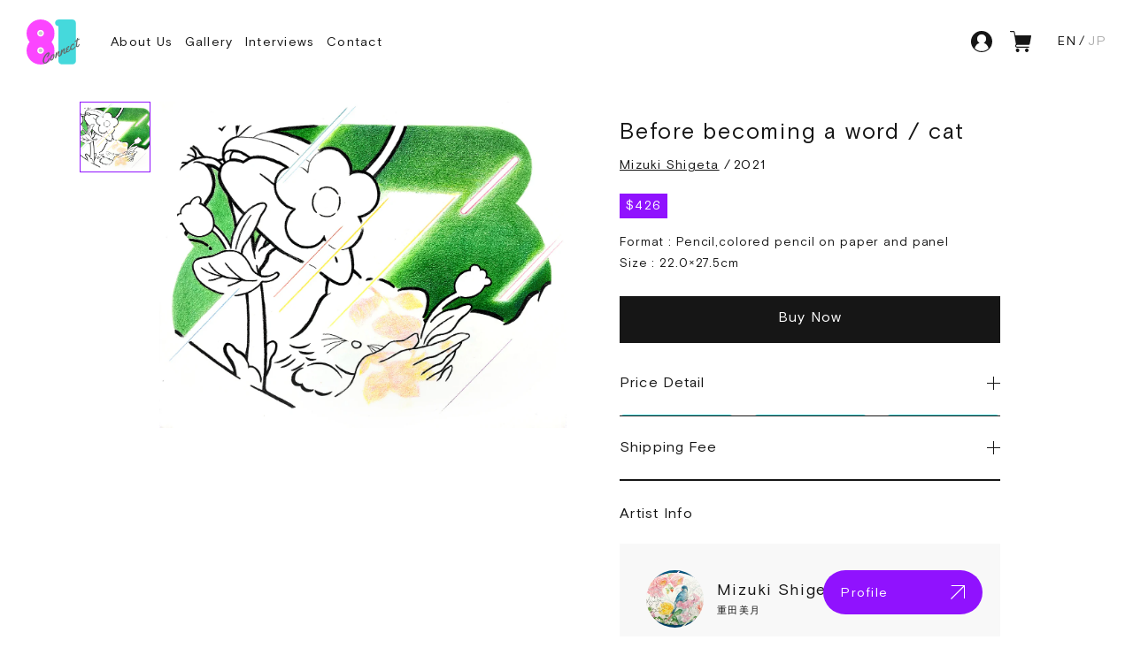

--- FILE ---
content_type: text/html; charset=utf-8
request_url: https://81-connect.com/products/before-becoming-a-word-cat
body_size: 18839
content:
<!doctype html>
<html class="no-js" lang="en" style="--wHeightPx: 100vh;">
<head>
	<meta charset="UTF-8">
	<meta name="viewport" content="width=device-width, initial-scale=1">
<link rel="canonical" href="https://81-connect.com/products/before-becoming-a-word-cat">
	<link rel="shortcut icon" type="image/x-icon" href="//81-connect.com/cdn/shop/t/10/assets/favicon.png?v=161181473498173742381741915676">
	<link rel="apple-touch-icon" href="//81-connect.com/cdn/shop/t/10/assets/favicon.png?v=161181473498173742381741915676" sizes="200x200">
	<link rel="preconnect" href="https://fonts.googleapis.com">
	<link rel="preconnect" href="https://fonts.gstatic.com" crossorigin>
	<link href="https://fonts.googleapis.com/css2?family=Expletus+Sans:ital,wght@0,400;0,600;1,500&family=Sen&display=swap" rel="stylesheet">
	<link rel="stylesheet" href="https://use.typekit.net/vji6blc.css">
	<link rel="stylesheet" href="https://cdn.jsdelivr.net/npm/yakuhanjp@3.4.1/dist/css/yakuhanmp.min.css">
	<link href="//81-connect.com/cdn/shop/t/10/assets/style.css?v=88333162091513160801741915676" rel="stylesheet" type="text/css" media="all" />



<title>【Mizuki Shigeta】Before becoming a word / cat
 | 81Connect</title>
<meta name="description" content="Format:Pencil,colored pencil on paper and panel / Size:22.0×27.5cm / Artist: Mizuki Shigeta
">


  
  <meta name="robots" content="index">
  <meta name="robots" content="follow">
	<script>window.performance && window.performance.mark && window.performance.mark('shopify.content_for_header.start');</script><meta name="facebook-domain-verification" content="3t276sp4emuxii9u9v9fmf7oexo07v">
<meta id="shopify-digital-wallet" name="shopify-digital-wallet" content="/69336760627/digital_wallets/dialog">
<meta name="shopify-checkout-api-token" content="bfd15919827fe6f4f139fb0262a94130">
<link rel="alternate" hreflang="x-default" href="https://81-connect.com/products/before-becoming-a-word-cat">
<link rel="alternate" hreflang="en" href="https://81-connect.com/products/before-becoming-a-word-cat">
<link rel="alternate" hreflang="ja" href="https://81-connect.com/ja/products/before-becoming-a-word-cat">
<link rel="alternate" type="application/json+oembed" href="https://81-connect.com/products/before-becoming-a-word-cat.oembed">
<script async="async" src="/checkouts/internal/preloads.js?locale=en-US"></script>
<link rel="preconnect" href="https://shop.app" crossorigin="anonymous">
<script async="async" src="https://shop.app/checkouts/internal/preloads.js?locale=en-US&shop_id=69336760627" crossorigin="anonymous"></script>
<script id="apple-pay-shop-capabilities" type="application/json">{"shopId":69336760627,"countryCode":"JP","currencyCode":"USD","merchantCapabilities":["supports3DS"],"merchantId":"gid:\/\/shopify\/Shop\/69336760627","merchantName":"81Connect","requiredBillingContactFields":["postalAddress","email"],"requiredShippingContactFields":["postalAddress","email"],"shippingType":"shipping","supportedNetworks":["visa","masterCard","amex","jcb","discover"],"total":{"type":"pending","label":"81Connect","amount":"1.00"},"shopifyPaymentsEnabled":true,"supportsSubscriptions":true}</script>
<script id="shopify-features" type="application/json">{"accessToken":"bfd15919827fe6f4f139fb0262a94130","betas":["rich-media-storefront-analytics"],"domain":"81-connect.com","predictiveSearch":true,"shopId":69336760627,"locale":"en"}</script>
<script>var Shopify = Shopify || {};
Shopify.shop = "81connect.myshopify.com";
Shopify.locale = "en";
Shopify.currency = {"active":"USD","rate":"1.0"};
Shopify.country = "US";
Shopify.theme = {"name":"81connect 250407","id":176825237811,"schema_name":"Dawn","schema_version":"7.0.1","theme_store_id":null,"role":"main"};
Shopify.theme.handle = "null";
Shopify.theme.style = {"id":null,"handle":null};
Shopify.cdnHost = "81-connect.com/cdn";
Shopify.routes = Shopify.routes || {};
Shopify.routes.root = "/";</script>
<script type="module">!function(o){(o.Shopify=o.Shopify||{}).modules=!0}(window);</script>
<script>!function(o){function n(){var o=[];function n(){o.push(Array.prototype.slice.apply(arguments))}return n.q=o,n}var t=o.Shopify=o.Shopify||{};t.loadFeatures=n(),t.autoloadFeatures=n()}(window);</script>
<script>
  window.ShopifyPay = window.ShopifyPay || {};
  window.ShopifyPay.apiHost = "shop.app\/pay";
  window.ShopifyPay.redirectState = null;
</script>
<script id="shop-js-analytics" type="application/json">{"pageType":"product"}</script>
<script defer="defer" async type="module" src="//81-connect.com/cdn/shopifycloud/shop-js/modules/v2/client.init-shop-cart-sync_BdyHc3Nr.en.esm.js"></script>
<script defer="defer" async type="module" src="//81-connect.com/cdn/shopifycloud/shop-js/modules/v2/chunk.common_Daul8nwZ.esm.js"></script>
<script type="module">
  await import("//81-connect.com/cdn/shopifycloud/shop-js/modules/v2/client.init-shop-cart-sync_BdyHc3Nr.en.esm.js");
await import("//81-connect.com/cdn/shopifycloud/shop-js/modules/v2/chunk.common_Daul8nwZ.esm.js");

  window.Shopify.SignInWithShop?.initShopCartSync?.({"fedCMEnabled":true,"windoidEnabled":true});

</script>
<script>
  window.Shopify = window.Shopify || {};
  if (!window.Shopify.featureAssets) window.Shopify.featureAssets = {};
  window.Shopify.featureAssets['shop-js'] = {"shop-cart-sync":["modules/v2/client.shop-cart-sync_QYOiDySF.en.esm.js","modules/v2/chunk.common_Daul8nwZ.esm.js"],"init-fed-cm":["modules/v2/client.init-fed-cm_DchLp9rc.en.esm.js","modules/v2/chunk.common_Daul8nwZ.esm.js"],"shop-button":["modules/v2/client.shop-button_OV7bAJc5.en.esm.js","modules/v2/chunk.common_Daul8nwZ.esm.js"],"init-windoid":["modules/v2/client.init-windoid_DwxFKQ8e.en.esm.js","modules/v2/chunk.common_Daul8nwZ.esm.js"],"shop-cash-offers":["modules/v2/client.shop-cash-offers_DWtL6Bq3.en.esm.js","modules/v2/chunk.common_Daul8nwZ.esm.js","modules/v2/chunk.modal_CQq8HTM6.esm.js"],"shop-toast-manager":["modules/v2/client.shop-toast-manager_CX9r1SjA.en.esm.js","modules/v2/chunk.common_Daul8nwZ.esm.js"],"init-shop-email-lookup-coordinator":["modules/v2/client.init-shop-email-lookup-coordinator_UhKnw74l.en.esm.js","modules/v2/chunk.common_Daul8nwZ.esm.js"],"pay-button":["modules/v2/client.pay-button_DzxNnLDY.en.esm.js","modules/v2/chunk.common_Daul8nwZ.esm.js"],"avatar":["modules/v2/client.avatar_BTnouDA3.en.esm.js"],"init-shop-cart-sync":["modules/v2/client.init-shop-cart-sync_BdyHc3Nr.en.esm.js","modules/v2/chunk.common_Daul8nwZ.esm.js"],"shop-login-button":["modules/v2/client.shop-login-button_D8B466_1.en.esm.js","modules/v2/chunk.common_Daul8nwZ.esm.js","modules/v2/chunk.modal_CQq8HTM6.esm.js"],"init-customer-accounts-sign-up":["modules/v2/client.init-customer-accounts-sign-up_C8fpPm4i.en.esm.js","modules/v2/client.shop-login-button_D8B466_1.en.esm.js","modules/v2/chunk.common_Daul8nwZ.esm.js","modules/v2/chunk.modal_CQq8HTM6.esm.js"],"init-shop-for-new-customer-accounts":["modules/v2/client.init-shop-for-new-customer-accounts_CVTO0Ztu.en.esm.js","modules/v2/client.shop-login-button_D8B466_1.en.esm.js","modules/v2/chunk.common_Daul8nwZ.esm.js","modules/v2/chunk.modal_CQq8HTM6.esm.js"],"init-customer-accounts":["modules/v2/client.init-customer-accounts_dRgKMfrE.en.esm.js","modules/v2/client.shop-login-button_D8B466_1.en.esm.js","modules/v2/chunk.common_Daul8nwZ.esm.js","modules/v2/chunk.modal_CQq8HTM6.esm.js"],"shop-follow-button":["modules/v2/client.shop-follow-button_CkZpjEct.en.esm.js","modules/v2/chunk.common_Daul8nwZ.esm.js","modules/v2/chunk.modal_CQq8HTM6.esm.js"],"lead-capture":["modules/v2/client.lead-capture_BntHBhfp.en.esm.js","modules/v2/chunk.common_Daul8nwZ.esm.js","modules/v2/chunk.modal_CQq8HTM6.esm.js"],"checkout-modal":["modules/v2/client.checkout-modal_CfxcYbTm.en.esm.js","modules/v2/chunk.common_Daul8nwZ.esm.js","modules/v2/chunk.modal_CQq8HTM6.esm.js"],"shop-login":["modules/v2/client.shop-login_Da4GZ2H6.en.esm.js","modules/v2/chunk.common_Daul8nwZ.esm.js","modules/v2/chunk.modal_CQq8HTM6.esm.js"],"payment-terms":["modules/v2/client.payment-terms_MV4M3zvL.en.esm.js","modules/v2/chunk.common_Daul8nwZ.esm.js","modules/v2/chunk.modal_CQq8HTM6.esm.js"]};
</script>
<script id="__st">var __st={"a":69336760627,"offset":32400,"reqid":"f3767460-0f6a-413c-8eaa-925c137a4c27-1769001858","pageurl":"81-connect.com\/products\/before-becoming-a-word-cat","u":"90ccd12a8ba1","p":"product","rtyp":"product","rid":8143372419379};</script>
<script>window.ShopifyPaypalV4VisibilityTracking = true;</script>
<script id="captcha-bootstrap">!function(){'use strict';const t='contact',e='account',n='new_comment',o=[[t,t],['blogs',n],['comments',n],[t,'customer']],c=[[e,'customer_login'],[e,'guest_login'],[e,'recover_customer_password'],[e,'create_customer']],r=t=>t.map((([t,e])=>`form[action*='/${t}']:not([data-nocaptcha='true']) input[name='form_type'][value='${e}']`)).join(','),a=t=>()=>t?[...document.querySelectorAll(t)].map((t=>t.form)):[];function s(){const t=[...o],e=r(t);return a(e)}const i='password',u='form_key',d=['recaptcha-v3-token','g-recaptcha-response','h-captcha-response',i],f=()=>{try{return window.sessionStorage}catch{return}},m='__shopify_v',_=t=>t.elements[u];function p(t,e,n=!1){try{const o=window.sessionStorage,c=JSON.parse(o.getItem(e)),{data:r}=function(t){const{data:e,action:n}=t;return t[m]||n?{data:e,action:n}:{data:t,action:n}}(c);for(const[e,n]of Object.entries(r))t.elements[e]&&(t.elements[e].value=n);n&&o.removeItem(e)}catch(o){console.error('form repopulation failed',{error:o})}}const l='form_type',E='cptcha';function T(t){t.dataset[E]=!0}const w=window,h=w.document,L='Shopify',v='ce_forms',y='captcha';let A=!1;((t,e)=>{const n=(g='f06e6c50-85a8-45c8-87d0-21a2b65856fe',I='https://cdn.shopify.com/shopifycloud/storefront-forms-hcaptcha/ce_storefront_forms_captcha_hcaptcha.v1.5.2.iife.js',D={infoText:'Protected by hCaptcha',privacyText:'Privacy',termsText:'Terms'},(t,e,n)=>{const o=w[L][v],c=o.bindForm;if(c)return c(t,g,e,D).then(n);var r;o.q.push([[t,g,e,D],n]),r=I,A||(h.body.append(Object.assign(h.createElement('script'),{id:'captcha-provider',async:!0,src:r})),A=!0)});var g,I,D;w[L]=w[L]||{},w[L][v]=w[L][v]||{},w[L][v].q=[],w[L][y]=w[L][y]||{},w[L][y].protect=function(t,e){n(t,void 0,e),T(t)},Object.freeze(w[L][y]),function(t,e,n,w,h,L){const[v,y,A,g]=function(t,e,n){const i=e?o:[],u=t?c:[],d=[...i,...u],f=r(d),m=r(i),_=r(d.filter((([t,e])=>n.includes(e))));return[a(f),a(m),a(_),s()]}(w,h,L),I=t=>{const e=t.target;return e instanceof HTMLFormElement?e:e&&e.form},D=t=>v().includes(t);t.addEventListener('submit',(t=>{const e=I(t);if(!e)return;const n=D(e)&&!e.dataset.hcaptchaBound&&!e.dataset.recaptchaBound,o=_(e),c=g().includes(e)&&(!o||!o.value);(n||c)&&t.preventDefault(),c&&!n&&(function(t){try{if(!f())return;!function(t){const e=f();if(!e)return;const n=_(t);if(!n)return;const o=n.value;o&&e.removeItem(o)}(t);const e=Array.from(Array(32),(()=>Math.random().toString(36)[2])).join('');!function(t,e){_(t)||t.append(Object.assign(document.createElement('input'),{type:'hidden',name:u})),t.elements[u].value=e}(t,e),function(t,e){const n=f();if(!n)return;const o=[...t.querySelectorAll(`input[type='${i}']`)].map((({name:t})=>t)),c=[...d,...o],r={};for(const[a,s]of new FormData(t).entries())c.includes(a)||(r[a]=s);n.setItem(e,JSON.stringify({[m]:1,action:t.action,data:r}))}(t,e)}catch(e){console.error('failed to persist form',e)}}(e),e.submit())}));const S=(t,e)=>{t&&!t.dataset[E]&&(n(t,e.some((e=>e===t))),T(t))};for(const o of['focusin','change'])t.addEventListener(o,(t=>{const e=I(t);D(e)&&S(e,y())}));const B=e.get('form_key'),M=e.get(l),P=B&&M;t.addEventListener('DOMContentLoaded',(()=>{const t=y();if(P)for(const e of t)e.elements[l].value===M&&p(e,B);[...new Set([...A(),...v().filter((t=>'true'===t.dataset.shopifyCaptcha))])].forEach((e=>S(e,t)))}))}(h,new URLSearchParams(w.location.search),n,t,e,['guest_login'])})(!0,!0)}();</script>
<script integrity="sha256-4kQ18oKyAcykRKYeNunJcIwy7WH5gtpwJnB7kiuLZ1E=" data-source-attribution="shopify.loadfeatures" defer="defer" src="//81-connect.com/cdn/shopifycloud/storefront/assets/storefront/load_feature-a0a9edcb.js" crossorigin="anonymous"></script>
<script crossorigin="anonymous" defer="defer" src="//81-connect.com/cdn/shopifycloud/storefront/assets/shopify_pay/storefront-65b4c6d7.js?v=20250812"></script>
<script data-source-attribution="shopify.dynamic_checkout.dynamic.init">var Shopify=Shopify||{};Shopify.PaymentButton=Shopify.PaymentButton||{isStorefrontPortableWallets:!0,init:function(){window.Shopify.PaymentButton.init=function(){};var t=document.createElement("script");t.src="https://81-connect.com/cdn/shopifycloud/portable-wallets/latest/portable-wallets.en.js",t.type="module",document.head.appendChild(t)}};
</script>
<script data-source-attribution="shopify.dynamic_checkout.buyer_consent">
  function portableWalletsHideBuyerConsent(e){var t=document.getElementById("shopify-buyer-consent"),n=document.getElementById("shopify-subscription-policy-button");t&&n&&(t.classList.add("hidden"),t.setAttribute("aria-hidden","true"),n.removeEventListener("click",e))}function portableWalletsShowBuyerConsent(e){var t=document.getElementById("shopify-buyer-consent"),n=document.getElementById("shopify-subscription-policy-button");t&&n&&(t.classList.remove("hidden"),t.removeAttribute("aria-hidden"),n.addEventListener("click",e))}window.Shopify?.PaymentButton&&(window.Shopify.PaymentButton.hideBuyerConsent=portableWalletsHideBuyerConsent,window.Shopify.PaymentButton.showBuyerConsent=portableWalletsShowBuyerConsent);
</script>
<script data-source-attribution="shopify.dynamic_checkout.cart.bootstrap">document.addEventListener("DOMContentLoaded",(function(){function t(){return document.querySelector("shopify-accelerated-checkout-cart, shopify-accelerated-checkout")}if(t())Shopify.PaymentButton.init();else{new MutationObserver((function(e,n){t()&&(Shopify.PaymentButton.init(),n.disconnect())})).observe(document.body,{childList:!0,subtree:!0})}}));
</script>
<link id="shopify-accelerated-checkout-styles" rel="stylesheet" media="screen" href="https://81-connect.com/cdn/shopifycloud/portable-wallets/latest/accelerated-checkout-backwards-compat.css" crossorigin="anonymous">
<style id="shopify-accelerated-checkout-cart">
        #shopify-buyer-consent {
  margin-top: 1em;
  display: inline-block;
  width: 100%;
}

#shopify-buyer-consent.hidden {
  display: none;
}

#shopify-subscription-policy-button {
  background: none;
  border: none;
  padding: 0;
  text-decoration: underline;
  font-size: inherit;
  cursor: pointer;
}

#shopify-subscription-policy-button::before {
  box-shadow: none;
}

      </style>

<script>window.performance && window.performance.mark && window.performance.mark('shopify.content_for_header.end');</script>

<script>
window.mlvedaShopCurrency = "USD";
window.shopCurrency = "USD";
window.supported_currencies = "USD JPY";
</script><!-- BEGIN app block: shopify://apps/hulk-form-builder/blocks/app-embed/b6b8dd14-356b-4725-a4ed-77232212b3c3 --><!-- BEGIN app snippet: hulkapps-formbuilder-theme-ext --><script type="text/javascript">
  
  if (typeof window.formbuilder_customer != "object") {
        window.formbuilder_customer = {}
  }

  window.hulkFormBuilder = {
    form_data: {},
    shop_data: {"shop_L_RQuwT0GqkBA6Vxr98A-Q":{"shop_uuid":"L_RQuwT0GqkBA6Vxr98A-Q","shop_timezone":"Asia\/Tokyo","shop_id":120463,"shop_is_after_submit_enabled":false,"shop_shopify_plan":"basic","shop_shopify_domain":"81connect.myshopify.com","shop_remove_watermark":false,"shop_created_at":"2024-11-06T09:04:44.114Z","is_skip_metafield":false,"shop_deleted":false,"shop_disabled":false}},
    settings_data: {"shop_settings":{"shop_customise_msgs":[],"default_customise_msgs":{"is_required":"is required","thank_you":"Thank you! The form was submitted successfully.","processing":"Processing...","valid_data":"Please provide valid data","valid_email":"Provide valid email format","valid_tags":"HTML Tags are not allowed","valid_phone":"Provide valid phone number","valid_captcha":"Please provide valid captcha response","valid_url":"Provide valid URL","only_number_alloud":"Provide valid number in","number_less":"must be less than","number_more":"must be more than","image_must_less":"Image must be less than 20MB","image_number":"Images allowed","image_extension":"Invalid extension! Please provide image file","error_image_upload":"Error in image upload. Please try again.","error_file_upload":"Error in file upload. Please try again.","your_response":"Your response","error_form_submit":"Error occur.Please try again after sometime.","email_submitted":"Form with this email is already submitted","invalid_email_by_zerobounce":"The email address you entered appears to be invalid. Please check it and try again.","download_file":"Download file","card_details_invalid":"Your card details are invalid","card_details":"Card details","please_enter_card_details":"Please enter card details","card_number":"Card number","exp_mm":"Exp MM","exp_yy":"Exp YY","crd_cvc":"CVV","payment_value":"Payment amount","please_enter_payment_amount":"Please enter payment amount","address1":"Address line 1","address2":"Address line 2","city":"City","province":"Province","zipcode":"Zip code","country":"Country","blocked_domain":"This form does not accept addresses from","file_must_less":"File must be less than 20MB","file_extension":"Invalid extension! Please provide file","only_file_number_alloud":"files allowed","previous":"Previous","next":"Next","must_have_a_input":"Please enter at least one field.","please_enter_required_data":"Please enter required data","atleast_one_special_char":"Include at least one special character","atleast_one_lowercase_char":"Include at least one lowercase character","atleast_one_uppercase_char":"Include at least one uppercase character","atleast_one_number":"Include at least one number","must_have_8_chars":"Must have 8 characters long","be_between_8_and_12_chars":"Be between 8 and 12 characters long","please_select":"Please Select","phone_submitted":"Form with this phone number is already submitted","user_res_parse_error":"Error while submitting the form","valid_same_values":"values must be same","product_choice_clear_selection":"Clear Selection","picture_choice_clear_selection":"Clear Selection","remove_all_for_file_image_upload":"Remove All","invalid_file_type_for_image_upload":"You can't upload files of this type.","invalid_file_type_for_signature_upload":"You can't upload files of this type.","max_files_exceeded_for_file_upload":"You can not upload any more files.","max_files_exceeded_for_image_upload":"You can not upload any more files.","file_already_exist":"File already uploaded","max_limit_exceed":"You have added the maximum number of text fields.","cancel_upload_for_file_upload":"Cancel upload","cancel_upload_for_image_upload":"Cancel upload","cancel_upload_for_signature_upload":"Cancel upload"},"shop_blocked_domains":[]}},
    features_data: {"shop_plan_features":{"shop_plan_features":["unlimited-forms","full-design-customization","export-form-submissions","multiple-recipients-for-form-submissions","multiple-admin-notifications","enable-captcha","unlimited-file-uploads","save-submitted-form-data","set-auto-response-message","conditional-logic","form-banner","save-as-draft-facility","include-user-response-in-admin-email","disable-form-submission","file-upload"]}},
    shop: null,
    shop_id: null,
    plan_features: null,
    validateDoubleQuotes: false,
    assets: {
      extraFunctions: "https://cdn.shopify.com/extensions/019bb5ee-ec40-7527-955d-c1b8751eb060/form-builder-by-hulkapps-50/assets/extra-functions.js",
      extraStyles: "https://cdn.shopify.com/extensions/019bb5ee-ec40-7527-955d-c1b8751eb060/form-builder-by-hulkapps-50/assets/extra-styles.css",
      bootstrapStyles: "https://cdn.shopify.com/extensions/019bb5ee-ec40-7527-955d-c1b8751eb060/form-builder-by-hulkapps-50/assets/theme-app-extension-bootstrap.css"
    },
    translations: {
      htmlTagNotAllowed: "HTML Tags are not allowed",
      sqlQueryNotAllowed: "SQL Queries are not allowed",
      doubleQuoteNotAllowed: "Double quotes are not allowed",
      vorwerkHttpWwwNotAllowed: "The words \u0026#39;http\u0026#39; and \u0026#39;www\u0026#39; are not allowed. Please remove them and try again.",
      maxTextFieldsReached: "You have added the maximum number of text fields.",
      avoidNegativeWords: "Avoid negative words: Don\u0026#39;t use negative words in your contact message.",
      customDesignOnly: "This form is for custom designs requests. For general inquiries please contact our team at info@stagheaddesigns.com",
      zerobounceApiErrorMsg: "We couldn\u0026#39;t verify your email due to a technical issue. Please try again later.",
    }

  }

  

  window.FbThemeAppExtSettingsHash = {}
  
</script><!-- END app snippet --><!-- END app block --><script src="https://cdn.shopify.com/extensions/019bb5ee-ec40-7527-955d-c1b8751eb060/form-builder-by-hulkapps-50/assets/form-builder-script.js" type="text/javascript" defer="defer"></script>
<meta property="og:image" content="https://cdn.shopify.com/s/files/1/0693/3676/0627/products/cat.jpg?v=1677639847" />
<meta property="og:image:secure_url" content="https://cdn.shopify.com/s/files/1/0693/3676/0627/products/cat.jpg?v=1677639847" />
<meta property="og:image:width" content="1500" />
<meta property="og:image:height" content="1201" />
<link href="https://monorail-edge.shopifysvc.com" rel="dns-prefetch">
<script>(function(){if ("sendBeacon" in navigator && "performance" in window) {try {var session_token_from_headers = performance.getEntriesByType('navigation')[0].serverTiming.find(x => x.name == '_s').description;} catch {var session_token_from_headers = undefined;}var session_cookie_matches = document.cookie.match(/_shopify_s=([^;]*)/);var session_token_from_cookie = session_cookie_matches && session_cookie_matches.length === 2 ? session_cookie_matches[1] : "";var session_token = session_token_from_headers || session_token_from_cookie || "";function handle_abandonment_event(e) {var entries = performance.getEntries().filter(function(entry) {return /monorail-edge.shopifysvc.com/.test(entry.name);});if (!window.abandonment_tracked && entries.length === 0) {window.abandonment_tracked = true;var currentMs = Date.now();var navigation_start = performance.timing.navigationStart;var payload = {shop_id: 69336760627,url: window.location.href,navigation_start,duration: currentMs - navigation_start,session_token,page_type: "product"};window.navigator.sendBeacon("https://monorail-edge.shopifysvc.com/v1/produce", JSON.stringify({schema_id: "online_store_buyer_site_abandonment/1.1",payload: payload,metadata: {event_created_at_ms: currentMs,event_sent_at_ms: currentMs}}));}}window.addEventListener('pagehide', handle_abandonment_event);}}());</script>
<script id="web-pixels-manager-setup">(function e(e,d,r,n,o){if(void 0===o&&(o={}),!Boolean(null===(a=null===(i=window.Shopify)||void 0===i?void 0:i.analytics)||void 0===a?void 0:a.replayQueue)){var i,a;window.Shopify=window.Shopify||{};var t=window.Shopify;t.analytics=t.analytics||{};var s=t.analytics;s.replayQueue=[],s.publish=function(e,d,r){return s.replayQueue.push([e,d,r]),!0};try{self.performance.mark("wpm:start")}catch(e){}var l=function(){var e={modern:/Edge?\/(1{2}[4-9]|1[2-9]\d|[2-9]\d{2}|\d{4,})\.\d+(\.\d+|)|Firefox\/(1{2}[4-9]|1[2-9]\d|[2-9]\d{2}|\d{4,})\.\d+(\.\d+|)|Chrom(ium|e)\/(9{2}|\d{3,})\.\d+(\.\d+|)|(Maci|X1{2}).+ Version\/(15\.\d+|(1[6-9]|[2-9]\d|\d{3,})\.\d+)([,.]\d+|)( \(\w+\)|)( Mobile\/\w+|) Safari\/|Chrome.+OPR\/(9{2}|\d{3,})\.\d+\.\d+|(CPU[ +]OS|iPhone[ +]OS|CPU[ +]iPhone|CPU IPhone OS|CPU iPad OS)[ +]+(15[._]\d+|(1[6-9]|[2-9]\d|\d{3,})[._]\d+)([._]\d+|)|Android:?[ /-](13[3-9]|1[4-9]\d|[2-9]\d{2}|\d{4,})(\.\d+|)(\.\d+|)|Android.+Firefox\/(13[5-9]|1[4-9]\d|[2-9]\d{2}|\d{4,})\.\d+(\.\d+|)|Android.+Chrom(ium|e)\/(13[3-9]|1[4-9]\d|[2-9]\d{2}|\d{4,})\.\d+(\.\d+|)|SamsungBrowser\/([2-9]\d|\d{3,})\.\d+/,legacy:/Edge?\/(1[6-9]|[2-9]\d|\d{3,})\.\d+(\.\d+|)|Firefox\/(5[4-9]|[6-9]\d|\d{3,})\.\d+(\.\d+|)|Chrom(ium|e)\/(5[1-9]|[6-9]\d|\d{3,})\.\d+(\.\d+|)([\d.]+$|.*Safari\/(?![\d.]+ Edge\/[\d.]+$))|(Maci|X1{2}).+ Version\/(10\.\d+|(1[1-9]|[2-9]\d|\d{3,})\.\d+)([,.]\d+|)( \(\w+\)|)( Mobile\/\w+|) Safari\/|Chrome.+OPR\/(3[89]|[4-9]\d|\d{3,})\.\d+\.\d+|(CPU[ +]OS|iPhone[ +]OS|CPU[ +]iPhone|CPU IPhone OS|CPU iPad OS)[ +]+(10[._]\d+|(1[1-9]|[2-9]\d|\d{3,})[._]\d+)([._]\d+|)|Android:?[ /-](13[3-9]|1[4-9]\d|[2-9]\d{2}|\d{4,})(\.\d+|)(\.\d+|)|Mobile Safari.+OPR\/([89]\d|\d{3,})\.\d+\.\d+|Android.+Firefox\/(13[5-9]|1[4-9]\d|[2-9]\d{2}|\d{4,})\.\d+(\.\d+|)|Android.+Chrom(ium|e)\/(13[3-9]|1[4-9]\d|[2-9]\d{2}|\d{4,})\.\d+(\.\d+|)|Android.+(UC? ?Browser|UCWEB|U3)[ /]?(15\.([5-9]|\d{2,})|(1[6-9]|[2-9]\d|\d{3,})\.\d+)\.\d+|SamsungBrowser\/(5\.\d+|([6-9]|\d{2,})\.\d+)|Android.+MQ{2}Browser\/(14(\.(9|\d{2,})|)|(1[5-9]|[2-9]\d|\d{3,})(\.\d+|))(\.\d+|)|K[Aa][Ii]OS\/(3\.\d+|([4-9]|\d{2,})\.\d+)(\.\d+|)/},d=e.modern,r=e.legacy,n=navigator.userAgent;return n.match(d)?"modern":n.match(r)?"legacy":"unknown"}(),u="modern"===l?"modern":"legacy",c=(null!=n?n:{modern:"",legacy:""})[u],f=function(e){return[e.baseUrl,"/wpm","/b",e.hashVersion,"modern"===e.buildTarget?"m":"l",".js"].join("")}({baseUrl:d,hashVersion:r,buildTarget:u}),m=function(e){var d=e.version,r=e.bundleTarget,n=e.surface,o=e.pageUrl,i=e.monorailEndpoint;return{emit:function(e){var a=e.status,t=e.errorMsg,s=(new Date).getTime(),l=JSON.stringify({metadata:{event_sent_at_ms:s},events:[{schema_id:"web_pixels_manager_load/3.1",payload:{version:d,bundle_target:r,page_url:o,status:a,surface:n,error_msg:t},metadata:{event_created_at_ms:s}}]});if(!i)return console&&console.warn&&console.warn("[Web Pixels Manager] No Monorail endpoint provided, skipping logging."),!1;try{return self.navigator.sendBeacon.bind(self.navigator)(i,l)}catch(e){}var u=new XMLHttpRequest;try{return u.open("POST",i,!0),u.setRequestHeader("Content-Type","text/plain"),u.send(l),!0}catch(e){return console&&console.warn&&console.warn("[Web Pixels Manager] Got an unhandled error while logging to Monorail."),!1}}}}({version:r,bundleTarget:l,surface:e.surface,pageUrl:self.location.href,monorailEndpoint:e.monorailEndpoint});try{o.browserTarget=l,function(e){var d=e.src,r=e.async,n=void 0===r||r,o=e.onload,i=e.onerror,a=e.sri,t=e.scriptDataAttributes,s=void 0===t?{}:t,l=document.createElement("script"),u=document.querySelector("head"),c=document.querySelector("body");if(l.async=n,l.src=d,a&&(l.integrity=a,l.crossOrigin="anonymous"),s)for(var f in s)if(Object.prototype.hasOwnProperty.call(s,f))try{l.dataset[f]=s[f]}catch(e){}if(o&&l.addEventListener("load",o),i&&l.addEventListener("error",i),u)u.appendChild(l);else{if(!c)throw new Error("Did not find a head or body element to append the script");c.appendChild(l)}}({src:f,async:!0,onload:function(){if(!function(){var e,d;return Boolean(null===(d=null===(e=window.Shopify)||void 0===e?void 0:e.analytics)||void 0===d?void 0:d.initialized)}()){var d=window.webPixelsManager.init(e)||void 0;if(d){var r=window.Shopify.analytics;r.replayQueue.forEach((function(e){var r=e[0],n=e[1],o=e[2];d.publishCustomEvent(r,n,o)})),r.replayQueue=[],r.publish=d.publishCustomEvent,r.visitor=d.visitor,r.initialized=!0}}},onerror:function(){return m.emit({status:"failed",errorMsg:"".concat(f," has failed to load")})},sri:function(e){var d=/^sha384-[A-Za-z0-9+/=]+$/;return"string"==typeof e&&d.test(e)}(c)?c:"",scriptDataAttributes:o}),m.emit({status:"loading"})}catch(e){m.emit({status:"failed",errorMsg:(null==e?void 0:e.message)||"Unknown error"})}}})({shopId: 69336760627,storefrontBaseUrl: "https://81-connect.com",extensionsBaseUrl: "https://extensions.shopifycdn.com/cdn/shopifycloud/web-pixels-manager",monorailEndpoint: "https://monorail-edge.shopifysvc.com/unstable/produce_batch",surface: "storefront-renderer",enabledBetaFlags: ["2dca8a86"],webPixelsConfigList: [{"id":"1183416627","configuration":"{\"pixel_id\":\"1363822461526306\",\"pixel_type\":\"facebook_pixel\"}","eventPayloadVersion":"v1","runtimeContext":"OPEN","scriptVersion":"ca16bc87fe92b6042fbaa3acc2fbdaa6","type":"APP","apiClientId":2329312,"privacyPurposes":["ANALYTICS","MARKETING","SALE_OF_DATA"],"dataSharingAdjustments":{"protectedCustomerApprovalScopes":["read_customer_address","read_customer_email","read_customer_name","read_customer_personal_data","read_customer_phone"]}},{"id":"744980787","configuration":"{\"config\":\"{\\\"google_tag_ids\\\":[\\\"G-GBBD355XNQ\\\"],\\\"gtag_events\\\":[{\\\"type\\\":\\\"begin_checkout\\\",\\\"action_label\\\":\\\"G-GBBD355XNQ\\\"},{\\\"type\\\":\\\"search\\\",\\\"action_label\\\":\\\"G-GBBD355XNQ\\\"},{\\\"type\\\":\\\"view_item\\\",\\\"action_label\\\":\\\"G-GBBD355XNQ\\\"},{\\\"type\\\":\\\"purchase\\\",\\\"action_label\\\":\\\"G-GBBD355XNQ\\\"},{\\\"type\\\":\\\"page_view\\\",\\\"action_label\\\":\\\"G-GBBD355XNQ\\\"},{\\\"type\\\":\\\"add_payment_info\\\",\\\"action_label\\\":\\\"G-GBBD355XNQ\\\"},{\\\"type\\\":\\\"add_to_cart\\\",\\\"action_label\\\":\\\"G-GBBD355XNQ\\\"}],\\\"enable_monitoring_mode\\\":false}\"}","eventPayloadVersion":"v1","runtimeContext":"OPEN","scriptVersion":"b2a88bafab3e21179ed38636efcd8a93","type":"APP","apiClientId":1780363,"privacyPurposes":[],"dataSharingAdjustments":{"protectedCustomerApprovalScopes":["read_customer_address","read_customer_email","read_customer_name","read_customer_personal_data","read_customer_phone"]}},{"id":"shopify-app-pixel","configuration":"{}","eventPayloadVersion":"v1","runtimeContext":"STRICT","scriptVersion":"0450","apiClientId":"shopify-pixel","type":"APP","privacyPurposes":["ANALYTICS","MARKETING"]},{"id":"shopify-custom-pixel","eventPayloadVersion":"v1","runtimeContext":"LAX","scriptVersion":"0450","apiClientId":"shopify-pixel","type":"CUSTOM","privacyPurposes":["ANALYTICS","MARKETING"]}],isMerchantRequest: false,initData: {"shop":{"name":"81Connect","paymentSettings":{"currencyCode":"USD"},"myshopifyDomain":"81connect.myshopify.com","countryCode":"JP","storefrontUrl":"https:\/\/81-connect.com"},"customer":null,"cart":null,"checkout":null,"productVariants":[{"price":{"amount":426.0,"currencyCode":"USD"},"product":{"title":"【 Mizuki Shigeta 】Before becoming a word \/ cat","vendor":"collection","id":"8143372419379","untranslatedTitle":"【 Mizuki Shigeta 】Before becoming a word \/ cat","url":"\/products\/before-becoming-a-word-cat","type":"重田美月"},"id":"44535194550579","image":{"src":"\/\/81-connect.com\/cdn\/shop\/products\/cat.jpg?v=1677639847"},"sku":"","title":"Default Title","untranslatedTitle":"Default Title"}],"purchasingCompany":null},},"https://81-connect.com/cdn","fcfee988w5aeb613cpc8e4bc33m6693e112",{"modern":"","legacy":""},{"shopId":"69336760627","storefrontBaseUrl":"https:\/\/81-connect.com","extensionBaseUrl":"https:\/\/extensions.shopifycdn.com\/cdn\/shopifycloud\/web-pixels-manager","surface":"storefront-renderer","enabledBetaFlags":"[\"2dca8a86\"]","isMerchantRequest":"false","hashVersion":"fcfee988w5aeb613cpc8e4bc33m6693e112","publish":"custom","events":"[[\"page_viewed\",{}],[\"product_viewed\",{\"productVariant\":{\"price\":{\"amount\":426.0,\"currencyCode\":\"USD\"},\"product\":{\"title\":\"【 Mizuki Shigeta 】Before becoming a word \/ cat\",\"vendor\":\"collection\",\"id\":\"8143372419379\",\"untranslatedTitle\":\"【 Mizuki Shigeta 】Before becoming a word \/ cat\",\"url\":\"\/products\/before-becoming-a-word-cat\",\"type\":\"重田美月\"},\"id\":\"44535194550579\",\"image\":{\"src\":\"\/\/81-connect.com\/cdn\/shop\/products\/cat.jpg?v=1677639847\"},\"sku\":\"\",\"title\":\"Default Title\",\"untranslatedTitle\":\"Default Title\"}}]]"});</script><script>
  window.ShopifyAnalytics = window.ShopifyAnalytics || {};
  window.ShopifyAnalytics.meta = window.ShopifyAnalytics.meta || {};
  window.ShopifyAnalytics.meta.currency = 'USD';
  var meta = {"product":{"id":8143372419379,"gid":"gid:\/\/shopify\/Product\/8143372419379","vendor":"collection","type":"重田美月","handle":"before-becoming-a-word-cat","variants":[{"id":44535194550579,"price":42600,"name":"【 Mizuki Shigeta 】Before becoming a word \/ cat","public_title":null,"sku":""}],"remote":false},"page":{"pageType":"product","resourceType":"product","resourceId":8143372419379,"requestId":"f3767460-0f6a-413c-8eaa-925c137a4c27-1769001858"}};
  for (var attr in meta) {
    window.ShopifyAnalytics.meta[attr] = meta[attr];
  }
</script>
<script class="analytics">
  (function () {
    var customDocumentWrite = function(content) {
      var jquery = null;

      if (window.jQuery) {
        jquery = window.jQuery;
      } else if (window.Checkout && window.Checkout.$) {
        jquery = window.Checkout.$;
      }

      if (jquery) {
        jquery('body').append(content);
      }
    };

    var hasLoggedConversion = function(token) {
      if (token) {
        return document.cookie.indexOf('loggedConversion=' + token) !== -1;
      }
      return false;
    }

    var setCookieIfConversion = function(token) {
      if (token) {
        var twoMonthsFromNow = new Date(Date.now());
        twoMonthsFromNow.setMonth(twoMonthsFromNow.getMonth() + 2);

        document.cookie = 'loggedConversion=' + token + '; expires=' + twoMonthsFromNow;
      }
    }

    var trekkie = window.ShopifyAnalytics.lib = window.trekkie = window.trekkie || [];
    if (trekkie.integrations) {
      return;
    }
    trekkie.methods = [
      'identify',
      'page',
      'ready',
      'track',
      'trackForm',
      'trackLink'
    ];
    trekkie.factory = function(method) {
      return function() {
        var args = Array.prototype.slice.call(arguments);
        args.unshift(method);
        trekkie.push(args);
        return trekkie;
      };
    };
    for (var i = 0; i < trekkie.methods.length; i++) {
      var key = trekkie.methods[i];
      trekkie[key] = trekkie.factory(key);
    }
    trekkie.load = function(config) {
      trekkie.config = config || {};
      trekkie.config.initialDocumentCookie = document.cookie;
      var first = document.getElementsByTagName('script')[0];
      var script = document.createElement('script');
      script.type = 'text/javascript';
      script.onerror = function(e) {
        var scriptFallback = document.createElement('script');
        scriptFallback.type = 'text/javascript';
        scriptFallback.onerror = function(error) {
                var Monorail = {
      produce: function produce(monorailDomain, schemaId, payload) {
        var currentMs = new Date().getTime();
        var event = {
          schema_id: schemaId,
          payload: payload,
          metadata: {
            event_created_at_ms: currentMs,
            event_sent_at_ms: currentMs
          }
        };
        return Monorail.sendRequest("https://" + monorailDomain + "/v1/produce", JSON.stringify(event));
      },
      sendRequest: function sendRequest(endpointUrl, payload) {
        // Try the sendBeacon API
        if (window && window.navigator && typeof window.navigator.sendBeacon === 'function' && typeof window.Blob === 'function' && !Monorail.isIos12()) {
          var blobData = new window.Blob([payload], {
            type: 'text/plain'
          });

          if (window.navigator.sendBeacon(endpointUrl, blobData)) {
            return true;
          } // sendBeacon was not successful

        } // XHR beacon

        var xhr = new XMLHttpRequest();

        try {
          xhr.open('POST', endpointUrl);
          xhr.setRequestHeader('Content-Type', 'text/plain');
          xhr.send(payload);
        } catch (e) {
          console.log(e);
        }

        return false;
      },
      isIos12: function isIos12() {
        return window.navigator.userAgent.lastIndexOf('iPhone; CPU iPhone OS 12_') !== -1 || window.navigator.userAgent.lastIndexOf('iPad; CPU OS 12_') !== -1;
      }
    };
    Monorail.produce('monorail-edge.shopifysvc.com',
      'trekkie_storefront_load_errors/1.1',
      {shop_id: 69336760627,
      theme_id: 176825237811,
      app_name: "storefront",
      context_url: window.location.href,
      source_url: "//81-connect.com/cdn/s/trekkie.storefront.cd680fe47e6c39ca5d5df5f0a32d569bc48c0f27.min.js"});

        };
        scriptFallback.async = true;
        scriptFallback.src = '//81-connect.com/cdn/s/trekkie.storefront.cd680fe47e6c39ca5d5df5f0a32d569bc48c0f27.min.js';
        first.parentNode.insertBefore(scriptFallback, first);
      };
      script.async = true;
      script.src = '//81-connect.com/cdn/s/trekkie.storefront.cd680fe47e6c39ca5d5df5f0a32d569bc48c0f27.min.js';
      first.parentNode.insertBefore(script, first);
    };
    trekkie.load(
      {"Trekkie":{"appName":"storefront","development":false,"defaultAttributes":{"shopId":69336760627,"isMerchantRequest":null,"themeId":176825237811,"themeCityHash":"16062998500963079565","contentLanguage":"en","currency":"USD","eventMetadataId":"e580dbb9-aa42-4b4b-8b61-435bad85fa66"},"isServerSideCookieWritingEnabled":true,"monorailRegion":"shop_domain","enabledBetaFlags":["65f19447"]},"Session Attribution":{},"S2S":{"facebookCapiEnabled":true,"source":"trekkie-storefront-renderer","apiClientId":580111}}
    );

    var loaded = false;
    trekkie.ready(function() {
      if (loaded) return;
      loaded = true;

      window.ShopifyAnalytics.lib = window.trekkie;

      var originalDocumentWrite = document.write;
      document.write = customDocumentWrite;
      try { window.ShopifyAnalytics.merchantGoogleAnalytics.call(this); } catch(error) {};
      document.write = originalDocumentWrite;

      window.ShopifyAnalytics.lib.page(null,{"pageType":"product","resourceType":"product","resourceId":8143372419379,"requestId":"f3767460-0f6a-413c-8eaa-925c137a4c27-1769001858","shopifyEmitted":true});

      var match = window.location.pathname.match(/checkouts\/(.+)\/(thank_you|post_purchase)/)
      var token = match? match[1]: undefined;
      if (!hasLoggedConversion(token)) {
        setCookieIfConversion(token);
        window.ShopifyAnalytics.lib.track("Viewed Product",{"currency":"USD","variantId":44535194550579,"productId":8143372419379,"productGid":"gid:\/\/shopify\/Product\/8143372419379","name":"【 Mizuki Shigeta 】Before becoming a word \/ cat","price":"426.00","sku":"","brand":"collection","variant":null,"category":"重田美月","nonInteraction":true,"remote":false},undefined,undefined,{"shopifyEmitted":true});
      window.ShopifyAnalytics.lib.track("monorail:\/\/trekkie_storefront_viewed_product\/1.1",{"currency":"USD","variantId":44535194550579,"productId":8143372419379,"productGid":"gid:\/\/shopify\/Product\/8143372419379","name":"【 Mizuki Shigeta 】Before becoming a word \/ cat","price":"426.00","sku":"","brand":"collection","variant":null,"category":"重田美月","nonInteraction":true,"remote":false,"referer":"https:\/\/81-connect.com\/products\/before-becoming-a-word-cat"});
      }
    });


        var eventsListenerScript = document.createElement('script');
        eventsListenerScript.async = true;
        eventsListenerScript.src = "//81-connect.com/cdn/shopifycloud/storefront/assets/shop_events_listener-3da45d37.js";
        document.getElementsByTagName('head')[0].appendChild(eventsListenerScript);

})();</script>
<script
  defer
  src="https://81-connect.com/cdn/shopifycloud/perf-kit/shopify-perf-kit-3.0.4.min.js"
  data-application="storefront-renderer"
  data-shop-id="69336760627"
  data-render-region="gcp-us-central1"
  data-page-type="product"
  data-theme-instance-id="176825237811"
  data-theme-name="Dawn"
  data-theme-version="7.0.1"
  data-monorail-region="shop_domain"
  data-resource-timing-sampling-rate="10"
  data-shs="true"
  data-shs-beacon="true"
  data-shs-export-with-fetch="true"
  data-shs-logs-sample-rate="1"
  data-shs-beacon-endpoint="https://81-connect.com/api/collect"
></script>
</head><body class="product en"><div id="shopify-section-header" class="shopify-section"><header class="header">
  <div class="header_inner">
    <div class="header_left">
      <a class="home" href="/">
        <img src="//81-connect.com/cdn/shop/t/10/assets/logo.svg?v=42880499644124755891741915676">
      </a>
      <nav class="header_navigation">
        <ul>
          <li><a href="/pages/about">About Us</a></li>
          
          <li><a href="/collections/gallery">Gallery</a></li>
          <li><a href="/blogs/interview">Interviews</a></li>
          
          <li><a href="/pages/contact">Contact</a></li>
        </ul>
      </nav>
    </div><!-- header_left -->
    <div class="header_right">
      <div class="header_menu">
      
      <a class="mypage" href="/account/login">
        <svg xmlns="http://www.w3.org/2000/svg" xmlns:xlink="http://www.w3.org/1999/xlink" viewBox="0 0 20.74 21">
          <path d="M17.02,17.24c-.4,.41-.83,.77-1.29,1.09-.53,.37-1.1,.69-1.7,.95-1.16,.5-2.39,.75-3.66,.75s-2.5-.25-3.66-.75c-.6-.26-1.17-.58-1.7-.95-.46-.32-.89-.69-1.29-1.09-.02-.02-.04-.04-.06-.06,.46-2.54,2.3-4.6,4.7-5.34-1.43-.74-2.42-2.25-2.42-4,0-2.48,1.98-4.48,4.43-4.48s4.43,2.01,4.43,4.48c0,1.74-.98,3.25-2.42,4,2.4,.75,4.24,2.8,4.7,5.34-.02,.02-.04,.04-.06,.06m2.9-10.83c-.52-1.25-1.27-2.37-2.22-3.34-.95-.96-2.06-1.72-3.3-2.25-1.28-.55-2.64-.83-4.04-.83s-2.76,.28-4.04,.83c-1.23,.53-2.34,1.29-3.3,2.25-.95,.96-1.7,2.09-2.22,3.34-.54,1.29-.82,2.67-.82,4.09s.27,2.79,.82,4.09c.52,1.25,1.27,2.37,2.22,3.34,.95,.96,2.06,1.72,3.3,2.25,1.28,.55,2.64,.83,4.04,.83s2.76-.28,4.04-.83c1.23-.53,2.34-1.29,3.3-2.25,.95-.96,1.7-2.09,2.22-3.34,.54-1.29,.81-2.67,.81-4.09s-.27-2.79-.81-4.09"/>
        </svg>
      </a>
      
      <!-- <a class="message" href="#aaaa">
          <svg xmlns="http://www.w3.org/2000/svg" viewBox="0 0 20.74 16.45">
            <path d="M19.28,4.36c.25,0,.46,.04,.65,.12,.18,.08,.33,.19,.45,.34,.12,.14,.21,.32,.27,.51,.06,.2,.09,.41,.09,.64,0,.16,0,.31,0,.47v.47c0,.16,0,.31,0,.47,0,.16,0,.31,0,.47v4.76c0,.26-.03,.5-.09,.73-.06,.23-.15,.44-.28,.62s-.29,.32-.49,.42c-.2,.1-.44,.16-.73,.15l.12,.48,.12,.48,.12,.48,.12,.48-.81-.48-.81-.48-.81-.48-.81-.48c-.7,0-1.4,0-2.09,0-.7,0-1.4,0-2.09,0-.7,0-1.4,0-2.09,0-.7,0-1.4,0-2.09,0-.11,0-.22,0-.32-.02-.11-.01-.21-.03-.31-.06-.1-.03-.2-.06-.3-.11-.1-.04-.19-.09-.29-.15-.16-.1-.29-.21-.4-.33-.11-.12-.2-.25-.27-.39-.07-.14-.12-.29-.16-.45-.03-.16-.05-.33-.05-.51H14.1c.24,0,.49,0,.73,0,.24,0,.49,0,.73,0s.49,0,.73,0c.24,0,.49,0,.73,0,.27,0,.51-.06,.72-.16,.21-.1,.39-.24,.53-.41,.14-.17,.25-.37,.33-.6,.08-.22,.12-.47,.12-.73,0-.14,0-.27,0-.41,0-.14,0-.27,0-.41,0-.14,0-.27,0-.41,0-.14,0-.27,0-.41V4.36h.57ZM15.36,0c.28,0,.55,.06,.8,.16,.26,.11,.49,.26,.7,.45,.2,.19,.37,.41,.49,.66,.12,.25,.19,.52,.19,.8,0,.15,0,.29,0,.44,0,.15,0,.29,0,.44,0,.15,0,.29,0,.44,0,.15,0,.29,0,.44v5.35c0,.15,0,.29,0,.44,0,.14,0,.28-.03,.42-.02,.14-.06,.27-.11,.4-.06,.13-.13,.25-.24,.37-.14,.15-.29,.27-.45,.37-.16,.1-.34,.17-.52,.22-.18,.05-.37,.09-.56,.11-.19,.02-.38,.03-.58,.03H5.92l-1.11,.65-1.11,.65-1.11,.65-1.11,.65,.17-.66,.17-.66,.17-.66,.17-.66c-.19-.02-.39-.05-.58-.11-.2-.05-.39-.13-.58-.22-.19-.09-.36-.2-.51-.34-.15-.13-.28-.29-.37-.47-.03-.06-.06-.13-.08-.19-.02-.06-.03-.13-.04-.19,0-.07-.01-.13-.01-.2,0-.07,0-.13,0-.2V3.63c0-.14,0-.28,0-.42,0-.14,0-.28,0-.42,0-.14,0-.28,0-.42,0-.14,0-.28,.01-.42,.02-.3,.12-.57,.28-.81,.16-.24,.38-.45,.62-.61,.25-.17,.53-.3,.81-.39S2.3,0,2.56,0c.14,0,.28,0,.42,0,.14,0,.28,0,.42,0,.14,0,.28,0,.42,0,.14,0,.28,0,.42,0H15.36ZM4.42,4.29c-.16,0-.31,.03-.45,.09-.14,.06-.26,.15-.37,.25-.11,.11-.19,.23-.25,.37-.06,.14-.09,.29-.09,.45s.03,.31,.09,.45,.15,.27,.25,.37c.11,.11,.23,.19,.37,.25,.14,.06,.29,.09,.45,.09s.31-.03,.45-.09c.14-.06,.26-.15,.37-.25,.11-.11,.19-.23,.25-.37,.06-.14,.09-.29,.09-.45s-.03-.31-.09-.45c-.06-.14-.15-.27-.25-.37-.11-.11-.23-.19-.37-.25-.14-.06-.29-.09-.45-.09Zm4.35,0c-.16,0-.31,.03-.45,.09-.14,.06-.26,.15-.37,.25-.11,.11-.19,.23-.25,.37-.06,.14-.09,.29-.09,.45s.03,.31,.09,.45c.06,.14,.15,.27,.25,.37,.11,.11,.23,.19,.37,.25s.29,.09,.45,.09,.31-.03,.45-.09c.14-.06,.26-.15,.37-.25,.11-.11,.19-.23,.25-.37,.06-.14,.09-.29,.09-.45s-.03-.31-.09-.45c-.06-.14-.15-.27-.25-.37s-.23-.19-.37-.25c-.14-.06-.29-.09-.45-.09Zm4.35,0c-.16,0-.31,.03-.45,.09-.14,.06-.27,.15-.37,.25-.11,.11-.19,.23-.25,.37-.06,.14-.09,.29-.09,.45s.03,.31,.09,.45,.15,.27,.25,.37c.11,.11,.23,.19,.37,.25,.14,.06,.29,.09,.45,.09,.16,0,.31-.03,.45-.09,.14-.06,.26-.15,.37-.25,.11-.11,.19-.23,.25-.37,.06-.14,.09-.29,.09-.45s-.03-.31-.09-.45c-.06-.14-.15-.27-.25-.37-.11-.11-.23-.19-.37-.25-.14-.06-.29-.09-.45-.09Z"/>
        </svg>
        </a> -->
        <!--
        <a class="notification" href="#aaaa">
          <svg xmlns="http://www.w3.org/2000/svg" xmlns:xlink="http://www.w3.org/1999/xlink" viewBox="0 0 15.95 19.74">
            <path d="M5.32,17.95c.42,1.05,1.45,1.79,2.66,1.79s2.23-.74,2.66-1.79H5.32Z"/>
            <path class="cls-2" d="M15.9,14.94c-.08-.54-.34-1.49-1.21-2.39-1.13-1.18-1.01-2.87-1.05-4.39-.02-.81,.43-5.07-3.91-6.33,0,0,.04-1.82-1.76-1.84-1.81,.01-1.76,1.84-1.76,1.84C1.88,3.1,2.33,7.36,2.31,8.17c-.04,1.52,.08,3.21-1.05,4.39C.4,13.46,.13,14.4,.05,14.94c-.03,.18-.05,.38-.05,.62-.01,.32,.26,.59,.6,.59H15.35c.34,0,.62-.27,.6-.59,0-.23-.02-.44-.05-.62"/>
          </svg>
        </a> -->
        <a class="cart" href="/cart">
          <svg xmlns="http://www.w3.org/2000/svg" viewBox="0 0 20.74 20.03">
            <path d="M6.78,19.89c.21,.09,.42,.13,.65,.13s.45-.05,.65-.13h0c.21-.09,.39-.22,.55-.38h0c.16-.16,.28-.35,.37-.57,.08-.2,.13-.43,.13-.66s-.05-.45-.13-.66c-.09-.21-.22-.4-.37-.56h0c-.16-.16-.35-.29-.56-.38-.2-.09-.42-.13-.65-.13s-.45,.05-.65,.13c-.21,.09-.4,.22-.56,.38-.16,.16-.29,.35-.37,.56-.08,.21-.13,.43-.13,.66s.05,.46,.13,.66h0c.08,.21,.21,.4,.37,.56h0c.16,.16,.35,.29,.56,.38m8.43-.38c.16,.16,.35,.29,.55,.38h0c.2,.09,.42,.13,.65,.13s.45-.05,.65-.13c.21-.09,.4-.22,.56-.38h0c.16-.16,.29-.35,.37-.57,.08-.2,.13-.43,.13-.66s-.05-.45-.13-.66c-.08-.21-.21-.4-.37-.56-.16-.16-.35-.29-.56-.38-.21-.09-.42-.13-.65-.13s-.45,.05-.65,.13c-.21,.09-.4,.22-.56,.38h0c-.16,.16-.28,.35-.37,.56-.08,.21-.13,.43-.13,.66s.05,.46,.13,.66h0c.09,.21,.21,.4,.37,.56h0s0,0,0,0ZM.48,.97H3.39c.1,0,.18,.04,.25,.11,.1,.1,.17,.25,.2,.42l.78,4.27,1.13,6.16c.04,.22,.11,.42,.22,.6-.12,.08-.23,.16-.33,.26-.31,.32-.51,.76-.51,1.24s.2,.93,.51,1.25c.32,.32,.75,.52,1.23,.52h11.42c.26,0,.48-.22,.48-.48s-.22-.48-.48-.48H6.87c-.22,0-.41-.09-.56-.24-.14-.14-.23-.34-.23-.56s.09-.42,.23-.56c.14-.14,.34-.24,.56-.24h11.18c.37,0,.68-.15,.92-.39,.24-.24,.39-.57,.46-.93l1.3-7.06s.01-.08,.01-.12c0-.18-.07-.34-.2-.46-.1-.1-.23-.17-.37-.2-.05-.01-.09-.01-.13-.01H5.31s-.02,0-.04,0l-.51-2.75c-.06-.36-.22-.69-.46-.93-.24-.24-.55-.39-.92-.39H.48c-.26,0-.48,.22-.48,.49s.22,.48,.48,.48"/>
          </svg>
        </a>
      </div>
      <div class="header_lang">


  <a class="active" href="/products/before-becoming-a-word-cat" style="pointer-events: none;">EN</a>
  <span class="devider">/</span>
  
    <a href="/ja/products/before-becoming-a-word-cat">JP</a>
  

      

      </div>
      <div class="header_search">
        <button id="humButton">
          <span></span>
          <span></span>
        </button>
      </div>
    </div><!-- header_right -->
  </div><!-- header_inner -->
</header>
</div>
<article id="workDetail" class="page-work-detail">
  <div id="shopify-section-work-detail-main" class="shopify-section">










  


<section class="section-work-main" totalPrice="426" prodPrice="299" comissionFee="127">
  <div class="section_inner">
    <div class="work_main_flex">
      <div class="comp-work-images">
        <div id="thumbBox" class="thumb_img">
          <img src="//81-connect.com/cdn/shop/products/cat.jpg?v=1677639847&amp;width=1200" alt="【 Mizuki Shigeta 】Before becoming a word / cat" srcset="//81-connect.com/cdn/shop/products/cat.jpg?v=1677639847&amp;width=352 352w, //81-connect.com/cdn/shop/products/cat.jpg?v=1677639847&amp;width=832 832w, //81-connect.com/cdn/shop/products/cat.jpg?v=1677639847&amp;width=1200 1200w" width="1200" height="961">
        </div>
        <div id="thumnails" class="thumbnails">
          
          <div class="thumb_item">
            <button class="active_thumb"><img src="//81-connect.com/cdn/shop/products/cat.jpg?v=1677639847&amp;width=1200" alt="【 Mizuki Shigeta 】Before becoming a word / cat" srcset="//81-connect.com/cdn/shop/products/cat.jpg?v=1677639847&amp;width=352 352w, //81-connect.com/cdn/shop/products/cat.jpg?v=1677639847&amp;width=832 832w, //81-connect.com/cdn/shop/products/cat.jpg?v=1677639847&amp;width=1200 1200w" width="1200" height="961"></button>
          </div>
          
        </div><!-- thumbnails -->
      </div><!-- comp-work-images -->
      <div class="work_detail_txt">
        <div class="detail_upper">
          <h1 class="work_ttl">Before becoming a word / cat</h1>
          <div class="credit">
            <a href="/collections/mizuki-shigeta">Mizuki Shigeta</a>
            
            <span class="year">2021</span>
            
          </div>
          <div class="price">
            
              

              
              $<span class="func-digit">426</span>
              
              
            
          </div>
        </div>
        <div class="desc_wrap">
          
          <p>Format : Pencil,colored pencil on paper and panel<br>Size : 22.0×27.5cm</p>
          
        </div>
        
        
        <form method="post" action="/cart/add" id="product_form_8143372419379" accept-charset="UTF-8" enctype="multipart/form-data" novalidate="novalidate" data-product-form=""><input type="hidden" name="form_type" value="product" /><input type="hidden" name="utf8" value="✓" />
        <div class="select_box" style="display: none;">
          <select name="id" id="ProductSelect-product-template" class="comp-select-box">
            
              <option id="label-44535194550579" value="44535194550579" cPrice="<span class=money>$426.00</span>" rPrice="" selected="selected">Default Title -<span class=money>$426.00</span>(税込)</option>
              
            
          </select>
        </div>
        <div class="comp-cart-wrap">
          <span class="button_wrapper">
            
            
            
              <a href="https://81-connect.com/cart/44535194550579:1">Buy Now</a>
              <!-- <input id="cartSubmit" class="product_cart_btn button" type="submit" value="Buy Now"> -->
            
            
            
            
          </span>
        </div><!-- comp-cart-wrap -->
        <input type="hidden" name="product-id" value="8143372419379" /><input type="hidden" name="section-id" value="work-detail-main" /></form>
        

        <div id="detailToggles" class="comp-work-detail-toggle">
          
          
          
          
          
          
          
          

          

          
          <div class="toggle_item" workPrice="271.43">
            <button class="toggle_button">
              <span class="txt">Price Detail</span>
              <span class="caret"></span>
            </button>
            <div class="toggle_contents">
              <div class="contents_inner">
                <div class="price_detail_chart">
                  <div class="chart_item">
                    <div class="img_wrap">
                      <img src="https://cdn.shopify.com/s/files/1/0693/3676/0627/files/price_chart01.svg">
                    </div>
                    <div class="txt_wrap">
                      <span class="detail_ttl">Base price</span>
                      <span class="price_display">
                        
                          $<span class="func-digit">299</span>
                        
                      </span>
                    </div>
                  </div>
                  <div class="plus">
                    <span class="plus_icon"></span>
                  </div>
                  <div class="chart_item">
                    <div class="img_wrap">
                      <img src="https://cdn.shopify.com/s/files/1/0693/3676/0627/files/price_chart02.svg">
                    </div>
                    <div class="txt_wrap">
                      <span class="detail_ttl">Commission</span>
                      <span class="price_display">
                      
                        $<span class="func-digit">127</span>
                      
                      </span>
                    </div>
                  </div>
                  <div class="plus">
                    <span class="plus_icon"></span>
                  </div>
                  <div class="chart_item">
                    <div class="img_wrap">
                      <img src="https://cdn.shopify.com/s/files/1/0693/3676/0627/files/price_chart03.svg">
                    </div>
                    <div class="txt_wrap">
                      <span class="detail_ttl">
                        
                          
                          Shipping Fee
                          
                        
                      </span>
                      <span class="price_display">
                      
                      </span>
                    </div>
                  </div>
                </div><!-- price_detail_chart -->
              </div><!-- contents_inner -->
            </div>
          </div>
          
          
          
          

          
          
          <div class="toggle_item">
            <button class="toggle_button">
              <span class="txt">Shipping Fee</span>
              <span class="caret"></span>
            </button>
            <div class="toggle_contents">
              <div class="contents_inner" style="padding: 0;">
                





<div class="shipping_chart">
  <div class="shipping_item header">
    <div class="title">Area</div>
    <div class="content">Shipping Fee</div>
  </div>
  <div class="shipping_item">
    <div class="title">Asia</div>
    <div class="content">$31</div>
  </div>
  <div class="shipping_item">
    <div class="title">Oceania / North America / Central America</div>
    <div class="content">$43</div>
  </div>
  <div class="shipping_item">
    <div class="title">Europe / Middle East</div>
    <div class="content">$49</div>
  </div>
  <div class="shipping_item">
    <div class="title">Africa / South America / Others </div>
    <div class="content">$131</div>
  </div>
</div><!-- shipping_chart -->



              </div><!-- contents_inner -->
            </div><!-- toggle_contents -->
          </div><!-- toggle_item -->
          
          

        </div><!-- comp-work-detail-toggle -->
        <div class="comp-artist-information">
          <div class="ttl_wrap">
            <span class="info_ttl">Artist Info</span>
          </div>
          <div class="information_inner">
            <div class="artist_header">
              <div class="icon"><img src="//81-connect.com/cdn/shop/collections/blue-bird.jpg?v=1677484718&amp;width=120" alt="重田美月" srcset="//81-connect.com/cdn/shop/collections/blue-bird.jpg?v=1677484718&amp;width=120 120w" width="120" height="120"></div>
              <div class="artist_name">
                <h3 class="name_en">Mizuki Shigeta</h3>
                <span class="name_jp">重田美月</span>
              </div>
            </div>
            <div class="artist_desc">
              <h4 class="desc_ttl">Utopian world succeeding the beauties of nature</h4>
              <div class="artist_desc_wrap">
                <p>Exploring the “Philosophy of happiness,” Mizuki's vivid drawings blend solid line drawings with zestful colored images using colored pencils.</p>
<p>Her motifs often originate in the traditional Flower-and-bird paintings of the Orient as well as girls’ manga (Shojo manga) from the Showa period and children’s coloring books. The space she creates is a world of utopia, where all elements—from humans, animals, plants, objects to landscapes—are intermixed coequally, simply coexisting without any sort of dependence or conflict.</p>
<p>Her exquisite touch allows the warm colors to flow out beyond the bold lines, expressing the vitality of natural life forms as they flourish well beyond the realm of their own potential.</p>
              </div>
            </div>
            <div class="comp-arrow-link-button">
              <a href="/collections/mizuki-shigeta">
                <span class="txt">Profile</span>
                <span class="arrow">
                  <svg xmlns="http://www.w3.org/2000/svg" viewBox="0 0 14.85 14.85">
                    <polyline class="cls-1" points=".69 .5 14.35 .5 14.35 13.96"/>
                    <line class="cls-1" x1="14.35" y1=".5" x2=".35" y2="14.5"/>
                  </svg>
                </span>
              </a>
            </div>
          </div><!-- information_inner -->
        </div><!-- comp-artist-information -->
      </div><!-- work_detail_txt -->
    </div><!-- work_main_flex -->
  </div><!-- section_inner -->
</section>
</div>
  <div id="shopify-section-creator-other-works" class="shopify-section"><section class="section-other-works">
	<div class="section_inner">
		<div class="comp-section-title flex">
		
		<h2 class="ttl">Works on display</h2>
		
    <div class="comp-arrow-link-button">
      <a href="/collections/gallery">
			
			<span class="txt">All Works</span>
			
        <span class="arrow">
          <svg xmlns="http://www.w3.org/2000/svg" viewBox="0 0 14.85 14.85">
            <polyline class="cls-1" points=".69 .5 14.35 .5 14.35 13.96"/>
            <line class="cls-1" x1="14.35" y1=".5" x2=".35" y2="14.5"/>
          </svg>
        </span>
      </a>
    </div><!-- comp-arrow-link-button -->
		</div>
		<div class="comp-gallery-list">
			
			
			




































<div class="galley_item">
  <a href="/products/mizuki-windy-day">
    <span class="img_wrap">
      <img src="//81-connect.com/cdn/shop/products/windyday_4c0510d7-914a-4481-a5ea-fa14f4901376.jpg?v=1677639437&amp;width=750" alt="【重田美月】Windy day" srcset="//81-connect.com/cdn/shop/products/windyday_4c0510d7-914a-4481-a5ea-fa14f4901376.jpg?v=1677639437&amp;width=352 352w, //81-connect.com/cdn/shop/products/windyday_4c0510d7-914a-4481-a5ea-fa14f4901376.jpg?v=1677639437&amp;width=750 750w" width="750" height="600">
    </span>
    <span class="txt_wrap">
      <span class="work_name">Windy day</span>
      <span class="info">Mizuki Shigeta</span>
      <span class="price">
        
          

          
            $<span class="func-digit">3529</span>
          
          
        
      </span>
    </span>
  </a>
</div>

				
















<div class="galley_item">
  <a href="/products/mizuki-cabin">
    <span class="img_wrap">
      <img src="//81-connect.com/cdn/shop/products/cabin_cc7cde4b-7b3b-420a-8491-9b56e25a210e.jpg?v=1677640164&amp;width=750" alt="【 Mizuki Shigeta 】Cabin" srcset="//81-connect.com/cdn/shop/products/cabin_cc7cde4b-7b3b-420a-8491-9b56e25a210e.jpg?v=1677640164&amp;width=352 352w, //81-connect.com/cdn/shop/products/cabin_cc7cde4b-7b3b-420a-8491-9b56e25a210e.jpg?v=1677640164&amp;width=750 750w" width="750" height="609">
    </span>
    <span class="txt_wrap">
      <span class="work_name">Cabin</span>
      <span class="info">Mizuki Shigeta</span>
      <span class="price">
        
          

          
            $<span class="func-digit">700</span>
          
          
        
      </span>
    </span>
  </a>
</div>

				
















<div class="galley_item">
  <a href="/products/hypnopompia-emerald-bird">
    <span class="img_wrap">
      <img src="//81-connect.com/cdn/shop/products/emerald-bird_148a404f-1c70-4127-b9c7-2559c6c7d83e.jpg?v=1677640815&amp;width=750" alt="【重田美月】Hypnopompia / Emerald bird" srcset="//81-connect.com/cdn/shop/products/emerald-bird_148a404f-1c70-4127-b9c7-2559c6c7d83e.jpg?v=1677640815&amp;width=352 352w, //81-connect.com/cdn/shop/products/emerald-bird_148a404f-1c70-4127-b9c7-2559c6c7d83e.jpg?v=1677640815&amp;width=750 750w" width="750" height="632">
    </span>
    <span class="txt_wrap">
      <span class="work_name">Hypnopompia / Emerald bird</span>
      <span class="info">Mizuki Shigeta</span>
      <span class="price">
        
          

          
            $<span class="func-digit">786</span>
          
          
        
      </span>
    </span>
  </a>
</div>

				
















<div class="galley_item">
  <a href="/products/hypnopompia-blue-bird">
    <span class="img_wrap">
      <img src="//81-connect.com/cdn/shop/products/blue-bird_079b6add-c532-47e6-8ecf-60661e0eb8b3.jpg?v=1677640772&amp;width=750" alt="【重田美月】Hypnopompia / Blue bird" srcset="//81-connect.com/cdn/shop/products/blue-bird_079b6add-c532-47e6-8ecf-60661e0eb8b3.jpg?v=1677640772&amp;width=352 352w, //81-connect.com/cdn/shop/products/blue-bird_079b6add-c532-47e6-8ecf-60661e0eb8b3.jpg?v=1677640772&amp;width=750 750w" width="750" height="628">
    </span>
    <span class="txt_wrap">
      <span class="work_name">Hypnopompia / Blue bird</span>
      <span class="info">Mizuki Shigeta</span>
      <span class="price">
        
          

          
            $<span class="func-digit">786</span>
          
          
        
      </span>
    </span>
  </a>
</div>

				
















<div class="galley_item">
  <a href="/products/hypnopompia-one-day">
    <span class="img_wrap">
      <img src="//81-connect.com/cdn/shop/products/hypnopomia.jpg?v=1677640877&amp;width=750" alt="【重田美月】Hypnopompia / One day" srcset="//81-connect.com/cdn/shop/products/hypnopomia.jpg?v=1677640877&amp;width=352 352w, //81-connect.com/cdn/shop/products/hypnopomia.jpg?v=1677640877&amp;width=750 750w" width="750" height="506">
    </span>
    <span class="txt_wrap">
      <span class="work_name">Hypnopompia / One day</span>
      <span class="info">Mizuki Shigeta</span>
      <span class="price">
        
          

          
            $<span class="func-digit">786</span>
          
          
        
      </span>
    </span>
  </a>
</div>

				
















<div class="galley_item">
  <a href="/products/before-becoming-a-word-bird">
    <span class="img_wrap">
      <img src="//81-connect.com/cdn/shop/products/bird.jpg?v=1677639634&amp;width=750" alt="【重田美月】Before becoming a word / bird" srcset="//81-connect.com/cdn/shop/products/bird.jpg?v=1677639634&amp;width=352 352w, //81-connect.com/cdn/shop/products/bird.jpg?v=1677639634&amp;width=750 750w" width="750" height="593">
    </span>
    <span class="txt_wrap">
      <span class="work_name">Before becoming a word / bird</span>
      <span class="info">Mizuki Shigeta</span>
      <span class="price">
        
          

          
            $<span class="func-digit">426</span>
          
          
        
      </span>
    </span>
  </a>
</div>

				
















<div class="galley_item">
  <a href="/products/before-becoming-a-word-car">
    <span class="img_wrap">
      <img src="//81-connect.com/cdn/shop/products/car.jpg?v=1677639737&amp;width=750" alt="【 Mizuki Shigeta 】Before becoming a word / car" srcset="//81-connect.com/cdn/shop/products/car.jpg?v=1677639737&amp;width=352 352w, //81-connect.com/cdn/shop/products/car.jpg?v=1677639737&amp;width=750 750w" width="750" height="604">
    </span>
    <span class="txt_wrap">
      <span class="work_name">Before becoming a word / car</span>
      <span class="info">Mizuki Shigeta</span>
      <span class="price">
        
          

          
            $<span class="func-digit">426</span>
          
          
        
      </span>
    </span>
  </a>
</div>

				
















<div class="galley_item">
  <a href="/products/before-becoming-a-word-cat">
    <span class="img_wrap">
      <img src="//81-connect.com/cdn/shop/products/cat.jpg?v=1677639847&amp;width=750" alt="【 Mizuki Shigeta 】Before becoming a word / cat" srcset="//81-connect.com/cdn/shop/products/cat.jpg?v=1677639847&amp;width=352 352w, //81-connect.com/cdn/shop/products/cat.jpg?v=1677639847&amp;width=750 750w" width="750" height="601">
    </span>
    <span class="txt_wrap">
      <span class="work_name">Before becoming a word / cat</span>
      <span class="info">Mizuki Shigeta</span>
      <span class="price">
        
          

          
            $<span class="func-digit">426</span>
          
          
        
      </span>
    </span>
  </a>
</div>

				











		
        
		</div>
	</div><!-- section_inner -->
</section>
</div>
  <div id="shopify-section-creator-relation" class="shopify-section">


<section class="section-other-creator">
  <div class="section_inner">
    <div class="comp-section-title flex">
			
			<h2 class="ttl">Artist List</h2>
			
			<div class="comp-arrow-link-button">
				<a href="/collections">
					
					<span class="txt">All Artist</span>
					
					<span class="arrow">
						<svg xmlns="http://www.w3.org/2000/svg" viewBox="0 0 14.85 14.85">
							<polyline class="cls-1" points=".69 .5 14.35 .5 14.35 13.96"/>
							<line class="cls-1" x1="14.35" y1=".5" x2=".35" y2="14.5"/>
						</svg>
					</span>
				</a>
			</div><!-- comp-arrow-link-button -->
    </div><!-- comp-section-title -->
    <div class="comp-creator-list related"><div class="creator_item">
        <a href="/collections/kenichiro-mizuno">
          <img src="//81-connect.com/cdn/shop/collections/mizuno_main.jpg?v=1672240332&amp;width=520" alt="水野 健一郎" srcset="//81-connect.com/cdn/shop/collections/mizuno_main.jpg?v=1672240332&amp;width=352 352w, //81-connect.com/cdn/shop/collections/mizuno_main.jpg?v=1672240332&amp;width=520 520w" width="520" height="520">
          <span class="name_wrap">
            <span class="name_en">Kenichiro Mizuno</span>
            <span class="name_ja">水野 健一郎</span>
          </span>
        </a>
      </div><!-- creator_item -->
      
<div class="creator_item">
        <a href="/collections/taro-uryu">
          <img src="//81-connect.com/cdn/shop/collections/uryu_main.jpg?v=1672240669&amp;width=520" alt="瓜生太郎" srcset="//81-connect.com/cdn/shop/collections/uryu_main.jpg?v=1672240669&amp;width=352 352w, //81-connect.com/cdn/shop/collections/uryu_main.jpg?v=1672240669&amp;width=520 520w" width="520" height="520">
          <span class="name_wrap">
            <span class="name_en">Taro Uryu</span>
            <span class="name_ja">瓜生太郎</span>
          </span>
        </a>
      </div><!-- creator_item -->
      
<div class="creator_item">
        <a href="/collections/tomomi-mizukoshi">
          <img src="//81-connect.com/cdn/shop/collections/mizukoshi_main.jpg?v=1672240784&amp;width=520" alt="水越智三" srcset="//81-connect.com/cdn/shop/collections/mizukoshi_main.jpg?v=1672240784&amp;width=352 352w, //81-connect.com/cdn/shop/collections/mizukoshi_main.jpg?v=1672240784&amp;width=520 520w" width="520" height="520">
          <span class="name_wrap">
            <span class="name_en">Tomomi Mizukoshi</span>
            <span class="name_ja">水越智三</span>
          </span>
        </a>
      </div><!-- creator_item -->
      
<div class="creator_item">
        <a href="/collections/mizuki-shigeta">
          <img src="//81-connect.com/cdn/shop/collections/blue-bird.jpg?v=1677484718&amp;width=520" alt="重田美月" srcset="//81-connect.com/cdn/shop/collections/blue-bird.jpg?v=1677484718&amp;width=352 352w, //81-connect.com/cdn/shop/collections/blue-bird.jpg?v=1677484718&amp;width=520 520w" width="520" height="520">
          <span class="name_wrap">
            <span class="name_en">Mizuki Shigeta</span>
            <span class="name_ja">重田美月</span>
          </span>
        </a>
      </div><!-- creator_item -->
      
<div class="creator_item">
        <a href="/collections/norishigesasabe">
          <img src="//81-connect.com/cdn/shop/collections/2_ded7a493-821e-4332-bdf2-eb202f06be2c.jpg?v=1756261324&amp;width=520" alt="笹部紀成" srcset="//81-connect.com/cdn/shop/collections/2_ded7a493-821e-4332-bdf2-eb202f06be2c.jpg?v=1756261324&amp;width=352 352w, //81-connect.com/cdn/shop/collections/2_ded7a493-821e-4332-bdf2-eb202f06be2c.jpg?v=1756261324&amp;width=520 520w" width="520" height="520">
          <span class="name_wrap">
            <span class="name_en"></span>
            <span class="name_ja">笹部紀成</span>
          </span>
        </a>
      </div><!-- creator_item -->
      
<div class="creator_item">
        <a href="/collections/otoha-takenami">
          <img src="//81-connect.com/cdn/shop/collections/6df896fd1bad2e56fbd33ac57c45048a.jpg?v=1672241753&amp;width=520" alt="竹浪音羽" srcset="//81-connect.com/cdn/shop/collections/6df896fd1bad2e56fbd33ac57c45048a.jpg?v=1672241753&amp;width=352 352w, //81-connect.com/cdn/shop/collections/6df896fd1bad2e56fbd33ac57c45048a.jpg?v=1672241753&amp;width=520 520w" width="520" height="520">
          <span class="name_wrap">
            <span class="name_en">Otoha Takenami</span>
            <span class="name_ja">竹浪音羽</span>
          </span>
        </a>
      </div><!-- creator_item -->
      
<div class="creator_item">
        <a href="/collections/mockumentaro">
          <img src="//81-connect.com/cdn/shop/collections/DSC05614_a87aaac8-f835-4db7-a06f-2c25f5d8bea8.jpg?v=1690306251&amp;width=520" alt="モキュメンタロー" srcset="//81-connect.com/cdn/shop/collections/DSC05614_a87aaac8-f835-4db7-a06f-2c25f5d8bea8.jpg?v=1690306251&amp;width=352 352w, //81-connect.com/cdn/shop/collections/DSC05614_a87aaac8-f835-4db7-a06f-2c25f5d8bea8.jpg?v=1690306251&amp;width=520 520w" width="520" height="520">
          <span class="name_wrap">
            <span class="name_en">MOCKUMENTARO</span>
            <span class="name_ja">モキュメンタロー</span>
          </span>
        </a>
      </div><!-- creator_item -->
      
</div><!-- comp-creator-list -->
  </div><!-- section_inner -->
</section>
</div>
</article>




<script type="application/ld+json">
{
  "@context": "http://schema.org/",
  "@type": "Product",
  "name": "【 Mizuki Shigeta 】Before becoming a word \/ cat",
  "url": "https:\/\/81-connect.com\/products\/before-becoming-a-word-cat",
  "image": "\/\/81-connect.com\/cdn\/shopifycloud\/storefront\/assets\/no-image-2048-a2addb12.gif",
  "description": "",
  "brand": {
    "@type": "Thing",
    "name": "collection"
  },
  "offers": [
      {
        "@type" : "Offer",
        "sku": "before-becoming-a-word-cat",
        "description": "",
        "availability": "InStock",
        "price" : "42600",
        "priceCurrency" : "USD",
        "priceValidUntil": "2024-12-31",
        "itemCondition": "NewCondition",
        "url" : "https://komons-japan.com/products/before-becoming-a-word-cat"
      }
  ]
}
</script>

<div id="shopify-section-footer" class="shopify-section"><footer>
  <div class="footer_inner">
    <div class="footer_left">
      <nav class="footer_navigation">
        <ul>
          <li><a href="/pages/terms">Terms of use</a></li>
          <li><a href="/pages/privacy">Privacy Policy</a></li>
          <li><a href="/pages/transaction">Transaction</a></li>
        </ul>
      </nav>
      <div class="footer_sns">
        <!-- <a href="#aaaa">
          <svg xmlns="http://www.w3.org/2000/svg" viewBox="0 0 22 22">
            <path style="fill: #fff;" d="M11,0c6.08,0,11,4.92,11,11s-4.92,11-11,11S0,17.08,0,11,4.92,0,11,0ZM6.64,7s0,.02-.02,.04l-.03,.08c-.16,.51-.63,2.53,1.55,3.72,0,0-1.11-.15-1.5-.76,0,0-.18,2,2.06,2.55h-.09c-.24,0-.95-.03-1.51-.27,0,0,.18,1.85,2.41,2.28-1.39,.72-3.51,.55-3.51,.55,1.07,.54,2.55,1.14,4.54,.94,5.83-.59,5.35-6.67,5.35-6.67h0l1.12-.71-1.44,.14,1.2-.85-1.49,.33s-.8-1-2.48-.72c-1.68,.28-1.56,2.07-1.56,2.07-1.24-.07-3.37-1.05-4.59-2.72Z"></path>
          </svg>
        </a>
        <a href="#aaaa">
          <svg xmlns="http://www.w3.org/2000/svg" viewBox="0 0 22 22">
            <path style="fill: #fff;" d="M11,0c6.08,0,11,4.92,11,11s-4.92,11-11,11S0,17.08,0,11,4.92,0,11,0Zm1.46,7.47c-1.53,0-3.05-.02-4.58,.08-.35,.04-.7,.05-1.04,.11-.49,.09-.95,.45-1.09,.94-.16,.55-.19,1.12-.22,1.68-.07,.93-.02,1.87,.05,2.79,.06,.47,.09,.98,.39,1.37,.26,.36,.71,.54,1.14,.57,1.48,.15,2.98,.15,4.47,.14,.97,.02,1.95-.03,2.92-.1h0l.36-.03c.24-.03,.48-.07,.69-.18,.34-.15,.59-.47,.7-.82,.14-.57,.17-1.16,.22-1.74,.04-1.17,.03-2.35-.19-3.5-.1-.55-.54-1.01-1.08-1.12-.91-.14-1.83-.15-2.74-.19Zm-2.58,2.18c.96,.55,1.92,1.11,2.88,1.67-.96,.55-1.92,1.11-2.88,1.66,0-1.11,0-2.22,0-3.33Z"></path>
          </svg>
        </a> -->
        <a target="_blank" href="https://www.instagram.com/81connect_creators/">
          <svg xmlns="http://www.w3.org/2000/svg" viewBox="0 0 22 22">
            <path style="fill: #fff;" d="M11,0c6.08,0,11,4.92,11,11s-4.92,11-11,11S0,17.08,0,11,4.92,0,11,0Zm2.42,6h-5.01c-1.35,.09-2.41,1.21-2.41,2.58h0v5.01c.09,1.35,1.21,2.41,2.58,2.41h5.01c1.35-.09,2.41-1.21,2.41-2.58h0v-5.01c-.09-1.35-1.21-2.41-2.58-2.41h0Zm0,.77c1,0,1.8,.81,1.8,1.8h0v4.99c-.08,.93-.86,1.66-1.8,1.66h-4.99c-.93-.08-1.66-.86-1.66-1.8h0v-4.99c.08-.93,.86-1.66,1.8-1.66h4.85Zm-2.42,1.73c-1.38,0-2.5,1.12-2.5,2.5s1.12,2.5,2.5,2.5,2.5-1.12,2.5-2.5-1.12-2.5-2.5-2.5Zm0,.81c.93,0,1.69,.76,1.69,1.69s-.76,1.69-1.69,1.69-1.69-.76-1.69-1.69,.76-1.69,1.69-1.69Zm2.92-.81c-.23,0-.42,.19-.42,.42s.19,.42,.42,.42,.42-.19,.42-.42-.19-.42-.42-.42Z"></path>
          </svg>
        </a>
      </div>
    </div><!-- footer_left -->
    <div class="footer_right">
      <p class="copyright">Copyright © 81 connect</p>
    </div>
  </div><!-- footer_inner -->
</footer>




</div>
	<div id="shopify-section-hummenu" class="shopify-section"><div id="hummenu" class="comp-hummenu">
  <div class="hummenu_inner">
    <div class="content">
      <div class="content_inner">
        <nav class="hummenu_nav">
          <ul>
            <li><a href="/pages/about">About Us</a></li>
            
            <li><a href="/collections/gallery">Gallery</a></li>
            <li><a href="/blogs/interview">Interviews</a></li>
            <li><a href="/pages/contact">Contact</a></li>
          </ul>
        </nav>
      </div>
    </div>
  </div><!-- hummenu_inner -->
</div><!-- comp-hummenu -->
</div>
<!-- "snippets/mlveda-currencies-switcher.liquid" was not rendered, the associated app was uninstalled --><!-- "snippets/mlveda-currencies.liquid" was not rendered, the associated app was uninstalled --><!-- "snippets/mlveda-flag.liquid" was not rendered, the associated app was uninstalled --><!-- "snippets/mlveda-currencies-style.liquid" was not rendered, the associated app was uninstalled --><style>  </style>
</body>
<!-- Global site tag (gtag.js) - Google Ads GAを入れる箇所 -->

<script type="text/javascript" src="//cdn.shopify.com/s/files/1/0536/9544/7234/t/2/assets/jquery-3.3.1.min.js" charset="UTF-8"></script>
<script src="//81-connect.com/cdn/shop/t/10/assets/layout.js?v=114798856205577646021741915676" defer="defer"></script><script>
	console.log('pageType:' + 'product');
	console.log('currency:' + '');
</script></html>


--- FILE ---
content_type: text/css
request_url: https://81-connect.com/cdn/shop/t/10/assets/style.css?v=88333162091513160801741915676
body_size: 13006
content:
@charset "UTF-8";@font-face{font-family:basis-grotesque;font-weight:400;src:url(https://demo.noske.design/81connect/font/basis-grotesque-r.eot),url(https://demo.noske.design/81connect/font/basis-grotesque-r.woff) format("woff"),url(https://demo.noske.design/81connect/font/basis-grotesque-r.ttf) format("truetype")}@font-face{font-family:basis-grotesque;font-weight:600;src:url(https://demo.noske.design/81connect/font/basis-grotesque-b.eot),url(https://demo.noske.design/81connect/font/basis-grotesque-b.woff) format("woff"),url(https://demo.noske.design/81connect/font/basis-grotesque-b.ttf) format("truetype")}html,body,div,span,object,iframe,h1,h2,h3,h4,h5,h6,p,blockquote,pre,abbr,address,cite,code,del,dfn,em,img,ins,kbd,q,samp,small,strong,sub,sup,var,b,i,dl,dt,dd,ol,ul,li,fieldset,form,label,legend,table,caption,tbody,tfoot,thead,tr,th,td,article,aside,canvas,details,figcaption,figure,footer,header,hgroup,menu,nav,section,summary,time,mark,audio,video{margin:0;padding:0;border:0;outline:0;font-size:100%;vertical-align:baseline;background:transparent}body{line-height:1}article,aside,details,figcaption,figure,footer,header,hgroup,menu,nav,section{display:block}ul:after{display:block;content:"";clear:both}nav ul{list-style:none}blockquote,q{quotes:none}blockquote:before,blockquote:after,q:before,q:after{content:"";content:none}a{margin:0;padding:0;font-size:100%;text-decoration:none;vertical-align:baseline;background:transparent}ins{background-color:#ff9;color:#000;text-decoration:none}mark{background-color:#ff9;color:#000;font-style:italic;font-weight:700}del{text-decoration:line-through}abbr[title],dfn[title]{border-bottom:1px dotted;cursor:help}table{border-collapse:collapse;border-spacing:0}hr{display:block;height:1px;border:0;border-top:1px solid #cccccc;margin:1em 0;padding:0}input,select{vertical-align:middle}ul{list-style:none}img{max-width:100%;vertical-align:bottom;border:none}select{-webkit-appearance:none;-moz-appearance:none;appearance:none;border:solid 1px #d8d8d8;font-size:14px;letter-spacing:.8px;color:#979797;padding:5px 10px;background:#fff;background-position:center right;background-repeat:no-repeat;background-size:40px}@media screen and (max-width: 780px){select{font-size:16px}}::-webkit-input-placeholder{color:#d8d8d8!important;font-size:14px;font-weight:400}::-moz-placeholder{color:#d8d8d8!important;font-size:14px;font-weight:400}:-ms-input-placeholder{color:#d8d8d8!important;font-size:14px;font-weight:400}::-ms-input-placeholder{color:#d8d8d8!important;font-size:14px;font-weight:400}::placeholder{color:#d8d8d8!important;font-size:14px;font-weight:400}@media screen and (max-width: 780px){::-webkit-input-placeholder{font-size:16px}::-moz-placeholder{font-size:16px}:-ms-input-placeholder{font-size:16px}::-ms-input-placeholder{font-size:16px}::placeholder{font-size:16px}}::-moz-placeholder{color:#d8d8d8;opacity:1}::-ms-input-placeholder{color:#d8d8d8}textarea{-webkit-box-sizing:border-box;box-sizing:border-box;padding:5px;border-radius:0;-webkit-appearance:none;-webkit-box-shadow:none;box-shadow:none;font-size:14px;line-height:1.5}@media screen and (max-width: 780px){textarea{font-size:16px}}input{-webkit-transition:all .3s;transition:all .3s}input[type=text]:focus,input[type=email]:focus,input[type=tel]:focus,input[type=number]:focus,input[type=password]:focus,select:focus,textarea:focus{outline:0;border-color:#161616cc!important}input[type=text],input[type=email],input[type=tel],input[type=number],input[type=password]{-webkit-box-sizing:border-box;box-sizing:border-box;-webkit-appearance:none;-moz-appearance:none;appearance:none;border-radius:0;border:1px solid #979797;padding:0 5px;font-size:14px}@media screen and (max-width: 780px){input[type=text],input[type=email],input[type=tel],input[type=number],input[type=password]{font-size:16px}}input[type=submit],input[type=button]{-webkit-appearance:none;-moz-appearance:none;appearance:none;-webkit-transition:opacity .5s;transition:opacity .5s}input[type=submit]:hover,input[type=button]:hover{opacity:.7;-webkit-box-shadow:none;box-shadow:none}html{font-size:9px}@media screen and (min-width: 351px){html{font-size:10px}}@media screen and (min-width: 400px){html{font-size:11px}}@media screen and (min-width: 980px){html{font-size:9px}}@media screen and (min-width: 1341px){html{font-size:10px}}@media screen and (min-width: 1700px){html{font-size:11px}}body{font-size:1.4rem;font-stretch:normal;font-style:normal;line-height:1;color:#161616;font-family:YakuHanJP,basis-grotesque,Sen,\6e38\30b4\30b7\30c3\30af\4f53,Yu Gothic,YuGothic,\30d2\30e9\30ae\30ce\89d2\30b4\30b7\30c3\30af  Pro,Hiragino Kaku Gothic Pro,\30e1\30a4\30ea\30aa,Meiryo,Osaka,\ff2d\ff33  \ff30\30b4\30b7\30c3\30af,MS PGothic,sans-serif;font-weight:400;letter-spacing:.1em;-webkit-font-smoothing:antialiased;-webkit-text-size-adjust:100%;background:#fff}body.en,body.ja{font-family:YakuHanJP,basis-grotesque,Sen,noto-sans-cjk-jp,-apple-system,BlinkMacSystemFont,helvetica neue,helvetica,ubuntu,roboto,noto,segoe ui,arial,sans-serif}body.fixed{overflow:hidden}@media screen and (min-width: 1100px){body.fixed{overflow:visible}}h1,h2,h3,h4,h5{font-weight:300;letter-spacing:.07em}#container{min-height:120vh}button{-webkit-box-shadow:none;box-shadow:none;border:none;font-family:inherit;-webkit-appearance:none;-moz-appearance:none;appearance:none;background-color:transparent;cursor:pointer;margin:0;padding:0}article{position:relative;z-index:10;padding-top:100px;-webkit-transition:opacity .5s,background .5s;transition:opacity .5s,background .5s;overflow:hidden}article .section_inner{width:86vw;margin-left:auto;margin-right:auto}@media screen and (min-width: 981px){article .section_inner{width:86vw}}@media screen and (min-width: 1101px){article .section_inner{max-width:1400px;width:86vw}}@media screen and (min-width: 720px){article{padding-top:90px}}@media screen and (min-width: 1100px){article{padding-top:100px}}.hum_open article{opacity:0;pointer-events:none}header{position:fixed;top:0;left:0;right:0;margin:auto;width:100%;-webkit-transition:background .3s;transition:background .3s;will-change:background;border-bottom:1px solid #161616;z-index:1000}header:before{display:block;content:"";position:absolute;width:100%;height:100%;background:#fff;opacity:calc(var(--scroll) / var(--wHeight) / 1.1)}header .header_inner{position:relative;z-index:10;margin:0 auto;display:-webkit-box;display:-ms-flexbox;display:flex;-ms-flex-wrap:wrap;flex-wrap:wrap;-webkit-box-pack:justify;-ms-flex-pack:justify;justify-content:space-between;-webkit-box-align:center;-ms-flex-align:center;align-items:center}header .header_inner .header_left .home{display:block;width:42px;margin-left:15px}header .header_inner .header_left .header_navigation{display:none}header .header_inner .header_right{display:-webkit-box;display:-ms-flexbox;display:flex;-ms-flex-wrap:wrap;flex-wrap:wrap;-webkit-box-align:center;-ms-flex-align:center;align-items:center}header .header_inner .header_right .header_menu{display:-webkit-box;display:-ms-flexbox;display:flex;-ms-flex-wrap:wrap;flex-wrap:wrap;-webkit-box-align:center;-ms-flex-align:center;align-items:center;margin-right:18px}header .header_inner .header_right .header_menu a{display:block;margin-right:12px}header .header_inner .header_right .header_menu a:nth-last-of-type(1){margin-right:0}header .header_inner .header_right .header_menu a.mypage svg{fill:#161616;height:22px}header .header_inner .header_right .header_menu a.message svg{fill:#161616;height:17px}header .header_inner .header_right .header_menu a.notification svg{fill:#161616;height:20px}header .header_inner .header_right .header_menu a.cart svg{fill:#161616;height:21px}header .header_inner .header_right .header_lang{display:-webkit-box;display:-ms-flexbox;display:flex;-ms-flex-wrap:wrap;flex-wrap:wrap;-webkit-box-align:center;-ms-flex-align:center;align-items:center;margin-bottom:2px;margin-right:15px}header .header_inner .header_right .header_lang a{font-size:1.4rem;color:#acacac;-webkit-transition:color .2d;transition:color .2d}header .header_inner .header_right .header_lang a.active{color:#161616}header .header_inner .header_right .header_lang .devider{display:inline-block;padding:0 .2em}header .header_inner .header_right .header_search{width:68px;height:68px}header .header_inner .header_right .header_search button{position:relative;width:68px;height:68px;background:#161616;display:-webkit-box;display:-ms-flexbox;display:flex;-ms-flex-wrap:wrap;flex-wrap:wrap;-webkit-box-align:center;-ms-flex-align:center;align-items:center;-webkit-box-pack:center;-ms-flex-pack:center;justify-content:center}header .header_inner .header_right .header_search button span{display:block;position:absolute;left:0;right:0;margin:auto;width:45%;height:1px;background:#fff;-webkit-transition:-webkit-transform .2s;transition:-webkit-transform .2s;transition:transform .2s;transition:transform .2s,-webkit-transform .2s}header .header_inner .header_right .header_search button span:nth-of-type(1){top:30px}header .header_inner .header_right .header_search button span:nth-of-type(2){bottom:30px}header .header_inner .header_right .header_search button .search{height:18px;fill:#fff;opacity:1;-webkit-transition:opacity .3s;transition:opacity .3s}header .header_inner .header_right .header_search button .close{position:absolute;top:0;left:0;right:0;bottom:0;margin:auto;width:18px;height:18px;opacity:0;-webkit-transition:opacity .3s;transition:opacity .3s}header .header_inner .header_right .header_search button .close .cls-1{stroke:#fff}header.hum_open{background:#fff0}header.hum_open:before{display:none}header.hum_open .header_right .header_menu a.mypage svg{fill:#fff}header.hum_open .header_right .header_menu a.cart svg{fill:#fff}header.hum_open .header_right .header_lang .devider{color:#acacac}header.hum_open .header_right .header_lang a{color:#fff}header.hum_open .header_right .header_lang a.active{color:#acacac}header.hum_open .header_right .header_search span:nth-of-type(1){-webkit-transform:translate3d(0,4px,0) rotate(-45deg);transform:translate3d(0,4px,0) rotate(-45deg)}header.hum_open .header_right .header_search span:nth-of-type(2){-webkit-transform:translate3d(0,-4px,0) rotate(45deg);transform:translate3d(0,-4px,0) rotate(45deg)}header.hum_open .header_right .header_search button .search{opacity:0}header.hum_open .header_right .header_search button .close{opacity:1}@media screen and (min-width: 720px){header .header_inner{padding:0}header .header_inner .header_left .home{display:block;width:50px}header .header_inner .header_right .header_menu{margin-right:25px}header .header_inner .header_right .header_menu a{margin-right:15px}header .header_inner .header_right .header_menu a.mypage svg{height:26px}header .header_inner .header_right .header_menu a.message svg{height:21px}header .header_inner .header_right .header_menu a.notification svg{height:24px}header .header_inner .header_right .header_menu a.cart svg{height:25px}header .header_inner .header_right .header_lang{margin-right:20px}header .header_inner .header_right .header_lang a{font-size:1.6rem}header .header_inner .header_right .header_search{width:80px;height:80px}header .header_inner .header_right .header_search button{width:80px;height:80px}header .header_inner .header_right .header_search button svg{height:24px}}@media screen and (min-width: 980px){header{border-bottom:0 solid #161616}header .header_inner{width:100%;padding:0}header .header_inner .header_left{display:-webkit-box;display:-ms-flexbox;display:flex;-ms-flex-wrap:wrap;flex-wrap:wrap;-webkit-box-align:center;-ms-flex-align:center;align-items:center}header .header_inner .header_left .home{display:block;width:60px;margin-left:30px;margin-right:35px}header .header_inner .header_left .header_navigation{display:block}header .header_inner .header_left .header_navigation ul{display:-webkit-box;display:-ms-flexbox;display:flex;-ms-flex-wrap:wrap;flex-wrap:wrap}header .header_inner .header_left .header_navigation ul li{font-size:1.6rem;margin-right:1.5rem}header .header_inner .header_left .header_navigation ul li:nth-last-of-type(1){margin-right:0}header .header_inner .header_left .header_navigation ul li a{font-size:1.6rem;color:inherit}header .header_inner .header_right{display:-webkit-box;display:-ms-flexbox;display:flex;-ms-flex-wrap:wrap;flex-wrap:wrap;height:95px;-webkit-box-align:center;-ms-flex-align:center;align-items:center}header .header_inner .header_right .header_menu{display:-webkit-box;display:-ms-flexbox;display:flex;-ms-flex-wrap:wrap;flex-wrap:wrap;-webkit-box-align:center;-ms-flex-align:center;align-items:center;margin-right:30px}header .header_inner .header_right .header_menu a{display:block;margin-right:20px}header .header_inner .header_right .header_menu a:nth-last-of-type(1){margin-right:0}header .header_inner .header_right .header_menu a.mypage svg{height:24px}header .header_inner .header_right .header_menu a.message svg{height:22px}header .header_inner .header_right .header_menu a.notification svg{height:22px}header .header_inner .header_right .header_menu a.cart svg{height:24px}header .header_inner .header_right .header_lang{display:-webkit-box;display:-ms-flexbox;display:flex;-ms-flex-wrap:wrap;flex-wrap:wrap;-webkit-box-align:center;-ms-flex-align:center;align-items:center;margin-right:30px}header .header_inner .header_right .header_lang a{font-size:1.6rem}header .header_inner .header_right .header_lang .devider{padding:0 .25em}header .header_inner .header_right .header_search{display:none;width:94px;height:94px;margin-bottom:0}header .header_inner .header_right .header_search button{display:block;width:94px;height:94px;background:#161616}header .header_inner .header_right .header_search button svg{height:16px}header .header_inner .header_right .header_search button svg path{fill:#fff!important}}.comp-hummenu{position:fixed;top:0;right:0;margin:auto;width:100%;z-index:200;height:var(--wHeightPx);overflow:hidden;background:#161616;pointer-events:none;opacity:0;will-change:opacity;-webkit-transition:opacity .2s;transition:opacity .2s}.comp-hummenu.open{opacity:1;pointer-events:all}.comp-hummenu .content{-webkit-box-sizing:border-box;height:var(--wHeightPx);box-sizing:border-box;overflow:scroll;overflow-x:hidden;-webkit-overflow-scrolling:touch;scrollbar-width:none}.comp-hummenu .content::-webkit-scrollbar{display:none}.comp-hummenu .content .content_inner{width:86vw;margin-left:auto;margin-right:auto;padding:100px 8vw 0}@media screen and (min-width: 981px){.comp-hummenu .content .content_inner{width:86vw}}@media screen and (min-width: 1101px){.comp-hummenu .content .content_inner{max-width:1400px;width:86vw}}.comp-hummenu .content .content_inner .hummenu_nav li{margin-bottom:25px}.comp-hummenu .content .content_inner .hummenu_nav li a{display:block;letter-spacing:.2em;padding:5px 0;font-size:1.6rem;color:#fff}footer{background:#161616;padding:50px 0}footer .footer_inner{width:86vw;margin-left:auto;margin-right:auto}@media screen and (min-width: 981px){footer .footer_inner{width:86vw}}@media screen and (min-width: 1101px){footer .footer_inner{max-width:1400px;width:86vw}}footer .footer_inner .footer_left .footer_navigation{margin-bottom:45px}footer .footer_inner .footer_left .footer_navigation ul li{margin-bottom:15px}footer .footer_inner .footer_left .footer_navigation ul li a{display:block;color:#fff;font-size:1.6rem;text-align:center;padding:5px 0}footer .footer_inner .footer_left .footer_sns{display:-webkit-box;display:-ms-flexbox;display:flex;-ms-flex-wrap:wrap;flex-wrap:wrap;-webkit-box-pack:center;-ms-flex-pack:center;justify-content:center;margin-bottom:25px}footer .footer_inner .footer_left .footer_sns a{display:block;margin-right:10px}footer .footer_inner .footer_left .footer_sns a:nth-last-of-type(1){margin-right:0}footer .footer_inner .footer_left .footer_sns a svg{width:26px}footer .footer_inner .footer_right .copyright{text-align:center;font-size:1.2rem;color:#fff}@media screen and (min-width: 980px){footer{padding:60px 0}footer .footer_inner{display:-webkit-box;display:-ms-flexbox;display:flex;-ms-flex-wrap:wrap;flex-wrap:wrap;-webkit-box-align:center;-ms-flex-align:center;align-items:center;-webkit-box-pack:justify;-ms-flex-pack:justify;justify-content:space-between}footer .footer_inner .footer_left{display:-webkit-box;display:-ms-flexbox;display:flex;-ms-flex-wrap:wrap;flex-wrap:wrap;-webkit-box-align:center;-ms-flex-align:center;align-items:center}footer .footer_inner .footer_left .footer_navigation{margin-right:30px;margin-bottom:0}footer .footer_inner .footer_left .footer_navigation ul{display:-webkit-box;display:-ms-flexbox;display:flex;-ms-flex-wrap:wrap;flex-wrap:wrap}footer .footer_inner .footer_left .footer_navigation ul li{margin-right:20px;margin-bottom:0}footer .footer_inner .footer_left .footer_navigation ul li:nth-last-of-type(1){margin-right:0}footer .footer_inner .footer_left .footer_sns{margin-bottom:0}footer .footer_inner .footer_left .footer_sns a{display:block;margin-right:10px}footer .footer_inner .footer_left .footer_sns a:nth-last-of-type(1){margin-right:0}footer .footer_inner .footer_left .footer_sns a svg{width:26px}footer .footer_inner .footer_right .copyright{font-size:1.3rem}}@-webkit-keyframes fadeIn{0%{opacity:0}to{opacity:1}}@keyframes fadeIn{0%{opacity:0}to{opacity:1}}.animate-fadeup{opacity:1;-webkit-filter:blur(0px) brightness(1);filter:blur(0px) brightness(1);-webkit-transform:translate3d(0,0%,0);transform:translateZ(0);-webkit-transition:opacity .6s,-webkit-filter .6s cubic-bezier(.5,1,.89,1),-webkit-transform .6s cubic-bezier(.5,1,.89,1);transition:opacity .6s,-webkit-filter .6s cubic-bezier(.5,1,.89,1),-webkit-transform .6s cubic-bezier(.5,1,.89,1);transition:opacity .6s,filter .6s cubic-bezier(.5,1,.89,1),transform .6s cubic-bezier(.5,1,.89,1);transition:opacity .6s,filter .6s cubic-bezier(.5,1,.89,1),transform .6s cubic-bezier(.5,1,.89,1),-webkit-filter .6s cubic-bezier(.5,1,.89,1),-webkit-transform .6s cubic-bezier(.5,1,.89,1);will-change:opacity,filter,transform}.animate-fadeup.effect{opacity:0;-webkit-filter:blur(8px) brightness(1.25);filter:blur(8px) brightness(1.25);-webkit-transform:translate3d(0,0px,0);transform:translateZ(0)}.animate-fadeup2{opacity:1;overflow:hidden;-webkit-transform:translate3d(0,0%,0);transform:translateZ(0);-webkit-transition:opacity .6s,-webkit-transform .6s cubic-bezier(.5,1,.89,1);transition:opacity .6s,-webkit-transform .6s cubic-bezier(.5,1,.89,1);transition:opacity .6s,transform .6s cubic-bezier(.5,1,.89,1);transition:opacity .6s,transform .6s cubic-bezier(.5,1,.89,1),-webkit-transform .6s cubic-bezier(.5,1,.89,1);will-change:opacity,transform}.animate-fadeup2.effect{opacity:0;-webkit-transform:translate3d(0,100px,0);transform:translate3d(0,100px,0)}.animate-fadeup3{opacity:1;-webkit-transition:opacity .6s cubic-bezier(.5,1,.89,1);transition:opacity .6s cubic-bezier(.5,1,.89,1);will-change:opacity}.animate-fadeup3.effect{opacity:0}@-webkit-keyframes bgloop{0%{background-position:center top 0px}to{background-position:center top -207vw}}@keyframes bgloop{0%{background-position:center top 0px}to{background-position:center top -207vw}}@-webkit-keyframes bgloopPc{0%{background-position:center top 0px}to{background-position:center top -207vw}}@keyframes bgloopPc{0%{background-position:center top 0px}to{background-position:center top -207vw}}.page-index{position:relative;overflow:visible}.page-index:before{position:absolute;top:0;left:0;right:0;display:block;content:"";width:100vw;height:100vh;background-size:100%;background-repeat:repeat-y;background-image:url(/cdn/shop/files/main_sp.jpg?v=1690879885);-webkit-animation:bgloop 30s linear infinite;animation:bgloop 30s linear infinite;opacity:calc(1 - var(--scroll) / (var(--wHeight) / 1))}.page-index .sticky_wrapper{position:relative;height:calc(var(--wHeightFixedPx) + 100px)}.page-index .sticky_wrapper .section-main{position:absolute;top:0;left:0;right:0;margin:auto;z-index:10}.page-index .sticky_wrapper .section-main .main_inner .movie_wrap{position:relative;width:86vw;height:86vw;margin:0 auto}.page-index .sticky_wrapper .section-main .main_inner .movie_wrap video{position:absolute;width:100%;height:100%;top:0;left:0}.page-index .sticky_wrapper .section-index-ttl{position:sticky;z-index:10;display:-webkit-box;display:-ms-flexbox;display:flex;-ms-flex-wrap:wrap;flex-wrap:wrap;-webkit-box-align:center;-ms-flex-align:center;align-items:center;-webkit-box-pack:center;-ms-flex-pack:center;justify-content:center;height:calc(var(--wHeightFixedPx) - 100px - 86vw);top:calc(86vw + 100px)}.page-index .sticky_wrapper .section-index-ttl .index_ttl{font-family:Expletus Sans,sans-serif;font-size:40px;font-weight:700;line-height:1.38}.page-index .sticky_wrapper .section-index-ttl .index_ttl span{display:block}.page-index .secton-lead{position:relative;z-index:10;margin-top:-20px;padding-bottom:30px;margin-bottom:50px;border-bottom:1px solid #161616}.page-index .secton-lead .desc_wrap{font-size:1.4rem;line-height:1.8;margin-bottom:25px}.page-index .secton-lead .desc_wrap p{margin-bottom:.5em}.page-index .secton-lead .desc_wrap p span{display:block}.page-index .secton-lead .desc_wrap p:nth-last-of-type(1){margin-bottom:0}.page-index .secton-lead .button_wrap{margin-bottom:40px}.page-index .secton-lead .button_wrap a{display:block;text-align:center;font-size:1.6rem;padding:20px 0 18px;border-radius:200px;color:#fff;-webkit-transition:background .2s;transition:background .2s}.page-index .secton-lead .button_wrap a.creator{background:#161616;margin-bottom:7px}.page-index .secton-lead .button_wrap a.about{background:#9012fe}.page-index .section-gallery{position:relative;padding-bottom:120px;margin-bottom:50px;border-bottom:1px solid #161616}.page-index .section-interview{position:relative;padding-bottom:160px}.page-index .section-interview .section_inner .ttl_wrap .comp-arrow-link-button{position:absolute;bottom:50px;width:80%;left:10%;right:10%;margin:auto}@media screen and (min-width: 720px){.page-index{position:relative;padding-top:130px}.page-index:before{background-image:url(../img/index/main_sp.jpg);-webkit-animation:bgloop 30s linear infinite;animation:bgloop 30s linear infinite}.page-index .sticky_wrapper .section-index-ttl{height:calc(var(--wHeightFixedPx) - 130px - 86vw)}.page-index .sticky_wrapper .section-index-ttl .index_ttl{font-size:55px}.page-index .secton-lead{padding-bottom:60px;margin-bottom:60px;margin-top:0}.page-index .secton-lead .desc_wrap{font-size:1.6rem;margin-bottom:40px}.page-index .secton-lead .button_wrap{display:-webkit-box;display:-ms-flexbox;display:flex;-ms-flex-wrap:wrap;flex-wrap:wrap;-ms-flex-pack:distribute;justify-content:space-around;margin-bottom:60px}.page-index .secton-lead .button_wrap a{width:48%;font-size:1.6rem;padding:25px 0 22px}.page-index .secton-lead .button_wrap a.creator{margin-bottom:0}.page-index .section-gallery{position:relative;padding-bottom:80px}.page-index .section-interview{padding-bottom:120px;margin-bottom:40px}}@media screen and (min-width: 980px){.page-index{padding-top:0;position:relative}.page-index:before{background-image:url(/cdn/shop/files/main_pc.jpg?v=1690879885);-webkit-animation:bgloop 45s linear infinite;animation:bgloop 45s linear infinite;opacity:calc(1 - var(--scroll) / (var(--wHeight) / 2))}.page-index .sticky_wrapper{position:relative;height:calc(100vh + 100px)}.page-index .sticky_wrapper .section-main{position:absolute;left:0;right:0;z-index:10;height:100vh;display:-webkit-box;display:-ms-flexbox;display:flex;-ms-flex-wrap:wrap;flex-wrap:wrap;-webkit-box-align:center;-ms-flex-align:center;align-items:center;-webkit-box-pack:center;-ms-flex-pack:center;justify-content:center}.page-index .sticky_wrapper .section-main .main_inner .movie_wrap{position:relative;width:480px;height:480px;margin:0 auto}.page-index .sticky_wrapper .section-main .main_inner .movie_wrap:before{display:block;content:"";position:absolute;width:100%;height:100%;background:#fff3;top:0;left:0;z-index:10}.page-index .sticky_wrapper .section-index-ttl{position:sticky;top:calc(50vh - 30px);left:0;right:0;z-index:10;width:100%;height:60px;text-align:center;-webkit-box-pack:center;-ms-flex-pack:center;justify-content:center}.page-index .sticky_wrapper .section-index-ttl .index_ttl{font-size:60px;line-height:1}.page-index .sticky_wrapper .section-index-ttl .index_ttl span{display:inline-block;padding-left:.4em}.page-index .secton-lead{padding-top:30px;position:relative;z-index:10;padding-bottom:0;margin-bottom:120px;border-bottom:0px}.page-index .secton-lead .desc_wrap{text-align:center;font-size:1.6rem;line-height:2.2;margin-bottom:30px}.page-index .secton-lead .desc_wrap p{margin-bottom:0}.page-index .secton-lead .button_wrap{-webkit-box-pack:center;-ms-flex-pack:center;justify-content:center;margin-bottom:80px}.page-index .secton-lead .button_wrap a{width:260px;display:block;text-align:center;font-size:1.6rem;padding:20px 0 18px;border-radius:200px;color:#fff}.page-index .secton-lead .button_wrap a.creator{margin-right:15px}.page-index .secton-lead .button_wrap a:hover{background:#fb45ff}.page-index .section-gallery{position:relative;padding-bottom:60px;margin-bottom:120px}.page-index .section-interview{padding-bottom:0;margin-bottom:120px}.page-index .section-interview .section_inner{display:-webkit-box;display:-ms-flexbox;display:flex;-ms-flex-wrap:wrap;flex-wrap:wrap;-webkit-box-pack:justify;-ms-flex-pack:justify;justify-content:space-between}.page-index .section-interview .section_inner .ttl_wrap{width:28%}.page-index .section-interview .section_inner .ttl_wrap .comp-section-title{margin-bottom:45px}.page-index .section-interview .section_inner .ttl_wrap .comp-section-title .ttl_desc{margin-top:30px}.page-index .section-interview .section_inner .ttl_wrap .comp-arrow-link-button{position:static;margin:20px 0 0}.page-index .section-interview .section_inner .comp-interview-list{width:66%}}.page-creator-list{margin-top:20px;margin-bottom:40px}@media screen and (min-width: 980px){.page-creator-list{margin-top:60px;margin-bottom:60px}}.page-creator-detail{margin-top:20px;margin-bottom:30px}.page-creator-detail .section-main{margin-bottom:50px}.page-creator-detail .section-main .creator_profile .name_flex{margin-bottom:20px}.page-creator-detail .section-main .creator_profile .name_flex .name_en{font-size:2.6rem;line-height:1.6;margin-bottom:20px}.page-creator-detail .section-main .creator_profile .name_flex .name_en .name_ja{display:block;font-size:1.4rem;margin-top:3px}.page-creator-detail .section-main .creator_profile .profile_desc{margin-top:20px;position:relative;margin-bottom:20px;-webkit-transition:height .3s;transition:height .3s;will-change:height}.page-creator-detail .section-main .creator_profile .profile_desc p{font-size:1.4rem;line-height:1.8;letter-spacing:.88px;margin-bottom:1rem}.page-creator-detail .section-main .creator_profile .profile_desc p:nth-last-of-type(1){margin-bottom:0}@media screen and (min-width: 720px){.page-creator-detail .section-main .creator_profile .profile_desc p{font-size:1.5rem}}.page-creator-detail .section-main .creator_profile .profile_desc .profile_ttl{font-size:1.8rem;line-height:1.6;font-weight:400;margin-bottom:15px}.page-creator-detail .section-main .creator_profile .profile_desc .profile_display{display:-webkit-box;display:-ms-flexbox;display:flex;-ms-flex-wrap:wrap;flex-wrap:wrap;-webkit-box-pack:center;-ms-flex-pack:center;justify-content:center;-webkit-box-align:center;-ms-flex-align:center;align-items:center;width:100%;height:30px;line-height:30px;margin-top:20px;font-family:inherit;letter-spacing:.1em}.page-creator-detail .section-main .creator_profile .profile_desc .profile_display .txt{color:#9012fe;font-size:1.4rem;margin-right:10px}.page-creator-detail .section-main .creator_profile .profile_desc .profile_display .plus{width:10px}.page-creator-detail .section-main .creator_profile .profile_desc .profile_display .plus svg{width:100%;fill:#9012fe}.page-creator-detail .section-main .creator_profile .message_button{max-width:86%;margin:0 auto}.page-creator-detail .section-main .creator_profile .message_button a,.page-creator-detail .section-main .creator_profile .message_button button{width:100%;display:-webkit-box;display:-ms-flexbox;display:flex;-ms-flex-wrap:wrap;flex-wrap:wrap;-webkit-box-pack:center;-ms-flex-pack:center;justify-content:center;-webkit-box-align:center;-ms-flex-align:center;align-items:center;background:#161616;color:#fff;padding:20px 0 15px;border-radius:200px}.page-creator-detail .section-main .creator_profile .message_button a .icon,.page-creator-detail .section-main .creator_profile .message_button button .icon{margin-right:12px}.page-creator-detail .section-main .creator_profile .message_button a .icon svg,.page-creator-detail .section-main .creator_profile .message_button button .icon svg{width:24px}.page-creator-detail .section-main .creator_profile .message_button a .txt,.page-creator-detail .section-main .creator_profile .message_button button .txt{font-size:1.6rem;margin-bottom:3px}.page-creator-detail .work_wrap_box{-webkit-transition:height .3s;transition:height .3s;will-change:height;position:relative}.page-creator-detail .work_wrap_box .work-section{position:absolute;top:0;left:0;right:0;margin:auto;width:100%;opacity:0;pointer-events:none;-webkit-transition:opacity .3s;transition:opacity .3s;will-change:opacity}.page-creator-detail .work_wrap_box .work-section.display{opacity:1;pointer-events:all;padding-bottom:20px;border-bottom:1px solid #161616}.page-creator-detail .section-gallery{padding-bottom:50px;border-bottom:1px solid #161616}.page-creator-detail .section-gallery .section_inner{margin-top:40px}.page-creator-detail .section-other-creator{position:relative;padding-top:50px;padding-bottom:120px}@media screen and (min-width: 720px){.page-creator-detail{margin-top:20px;margin-bottom:50px}.page-creator-detail .section-main{margin-bottom:60px}.page-creator-detail .section-main .creator_profile{max-width:780px;margin-left:auto;margin-right:auto}.page-creator-detail .section-main .creator_profile .name_flex{display:-webkit-box;display:-ms-flexbox;display:flex;-ms-flex-wrap:wrap;flex-wrap:wrap;-webkit-box-align:baseline;-ms-flex-align:baseline;align-items:baseline;-webkit-box-pack:justify;-ms-flex-pack:justify;justify-content:space-between;margin-bottom:30px}.page-creator-detail .section-main .creator_profile .name_flex .name_en{font-size:3.4rem}.page-creator-detail .section-main .creator_profile .name_flex .name_en .name_ja{font-size:1.6rem}.page-creator-detail .section-main .creator_profile .profile_desc{margin-top:20px;margin-bottom:25px}.page-creator-detail .section-main .creator_profile .profile_movie{max-width:780px;margin-left:auto;margin-right:auto}.page-creator-detail .section-main .creator_profile .message_button{max-width:320px;margin:0 auto}.page-creator-detail .section-main .creator_profile .message_button a,.page-creator-detail .section-main .creator_profile .message_button button{border-radius:200px;-webkit-transition:background .3s;transition:background .3s}.page-creator-detail .section-main .creator_profile .message_button a:hover,.page-creator-detail .section-main .creator_profile .message_button button:hover{background:#fb45ff}.page-creator-detail .section-gallery{padding-bottom:50px;border-bottom:1px solid #161616}.page-creator-detail .section-gallery .section_inner{margin-top:40px}.page-creator-detail .section-other-creator{padding-top:80px;padding-bottom:0}}@media screen and (min-width: 980px){.page-creator-detail{margin-top:20px;margin-bottom:80px}.page-creator-detail .section-main{margin-bottom:80px}.page-creator-detail .section-main .creator_profile{max-width:720px;margin-left:auto;margin-right:auto}.page-creator-detail .section-main .creator_profile .name_flex{margin-bottom:40px}.page-creator-detail .section-main .creator_profile .name_flex .name_en{font-size:3.2rem;margin-bottom:0}.page-creator-detail .section-main .creator_profile .name_flex .name_en .name_ja{font-size:1.6rem}.page-creator-detail .section-main .creator_profile .profile_desc{margin-top:20px;margin-bottom:35px}.page-creator-detail .section-main .creator_profile .profile_desc .profile_ttl{font-size:2rem;margin-bottom:15px}.page-creator-detail .section-main .creator_profile .profile_desc .profile_display{margin-top:30px}.page-creator-detail .section-main .creator_profile .profile_desc .profile_display .txt{font-size:1.6rem}.page-creator-detail .section-main .creator_profile .profile_desc .profile_display .plus{width:12px}.page-creator-detail .section-main .creator_profile .profile_movie{margin-bottom:60px}.page-creator-detail .section-gallery{padding-bottom:40px}.page-creator-detail .section-gallery .section_inner{margin-top:60px}}@media screen and (min-width: 980px) and (min-width: 1100px){.page-creator-detail .section-gallery .section_inner{margin-top:80px}}@media screen and (min-width: 980px){.page-creator-detail .section-other-creator{padding-top:100px}}.page-work-detail{margin-top:7vw;padding-top:65px;margin-bottom:10px}.page-work-detail .section-work-main{margin-bottom:50px;padding-bottom:50px;border-bottom:1px solid #161616}.page-work-detail .section-work-main .work_main_flex .work_detail_txt{margin-top:20px}.page-work-detail .section-work-main .work_main_flex .work_detail_txt .detail_upper{margin-bottom:15px}.page-work-detail .section-work-main .work_main_flex .work_detail_txt .detail_upper .work_ttl{font-size:2.2rem;line-height:1.6;font-weight:400;margin-bottom:7px}.page-work-detail .section-work-main .work_main_flex .work_detail_txt .detail_upper .credit{font-size:1.4rem;margin-bottom:20px}.page-work-detail .section-work-main .work_main_flex .work_detail_txt .detail_upper .credit .year:before{display:inline-block;content:"/";padding-right:.2em}.page-work-detail .section-work-main .work_main_flex .work_detail_txt .detail_upper .credit a{color:inherit;text-decoration:underline}.page-work-detail .section-work-main .work_main_flex .work_detail_txt .detail_upper .price{display:inline-block;background:#9012fe;padding:7px;font-size:1.4rem;color:#fff}.page-work-detail .section-work-main .work_main_flex .work_detail_txt .desc_wrap{margin-bottom:15px}.page-work-detail .section-work-main .work_main_flex .work_detail_txt .desc_wrap p{font-size:1.4rem;line-height:1.8;letter-spacing:.88px;margin-bottom:1rem}.page-work-detail .section-work-main .work_main_flex .work_detail_txt .desc_wrap p:nth-last-of-type(1){margin-bottom:0}@media screen and (min-width: 720px){.page-work-detail .section-work-main .work_main_flex .work_detail_txt .desc_wrap p{font-size:1.5rem}}.page-work-detail .section-work-main .work_main_flex .work_detail_txt .sp_image_gallery{margin-top:40px}.page-work-detail .section-work-main .work_main_flex .work_detail_txt .sp_image_gallery .img_item{margin-bottom:15px}.page-work-detail .section-other-works{position:relative;padding-bottom:120px;margin-bottom:50px;border-bottom:1px solid #161616}.page-work-detail .section-other-creator{position:relative;padding-bottom:120px}@media screen and (min-width: 720px){.page-work-detail{margin-top:7vw;padding-top:95px}.page-work-detail .section-work-main{padding-bottom:60px;margin-bottom:60px}.page-work-detail .section-work-main .work_main_flex .work_detail_txt{margin-top:20px}.page-work-detail .section-work-main .work_main_flex .work_detail_txt .detail_upper{margin-bottom:15px}.page-work-detail .section-work-main .work_main_flex .work_detail_txt .detail_upper .work_ttl{font-size:2.8rem;margin-bottom:10px}.page-work-detail .section-work-main .work_main_flex .work_detail_txt .detail_upper .credit{font-size:1.6rem;margin-bottom:25px}.page-work-detail .section-work-main .work_main_flex .work_detail_txt .detail_upper .price{font-size:1.6rem}.page-work-detail .section-work-main .work_main_flex .work_detail_txt .desc_wrap{margin-bottom:25px}.page-work-detail .section-work-main .work_main_flex .work_detail_txt .comp-work-spec{margin-top:10px}.page-work-detail .section-work-main .work_main_flex .work_detail_txt .sp_image_gallery{margin-top:40px}.page-work-detail .section-work-main .work_main_flex .work_detail_txt .sp_image_gallery .img_item{margin-bottom:20px}.page-work-detail .section-other-works{padding-bottom:60px;margin-bottom:60px}.page-work-detail .section-other-creator{padding-bottom:80px}}@media screen and (min-width: 980px){.page-work-detail{margin-top:40px}.page-work-detail .section-work-main{padding-bottom:80px;margin-bottom:80px}.page-work-detail .section-work-main .section_inner{width:92vw}.page-work-detail .section-work-main .work_main_flex{display:-webkit-box;display:-ms-flexbox;display:flex;-ms-flex-wrap:wrap;flex-wrap:wrap;-webkit-box-align:start;-ms-flex-align:start;align-items:flex-start}.page-work-detail .section-work-main .work_main_flex .work_detail_txt{width:50%;margin-top:10px;-webkit-box-sizing:border-box;box-sizing:border-box;padding:0 45px}.page-work-detail .section-work-main .work_main_flex .work_detail_txt .detail_upper{margin-bottom:15px}.page-work-detail .section-work-main .work_main_flex .work_detail_txt .detail_upper .work_ttl{font-size:2.8rem;margin-bottom:10px}.page-work-detail .section-work-main .work_main_flex .work_detail_txt .detail_upper .credit{font-size:1.6rem;margin-bottom:20px}.page-work-detail .section-work-main .work_main_flex .work_detail_txt .desc_wrap{margin-bottom:20px}.page-work-detail .section-work-main .work_main_flex .work_detail_txt .comp-work-spec{margin-top:0}.page-work-detail .section-work-main .work_main_flex .work_detail_txt .sp_image_gallery{display:none}.page-work-detail .section-other-works{padding-bottom:20px;margin-bottom:80px}}@media screen and (min-width: 1100px){.page-work-detail{margin-top:20px}.page-work-detail .section-work-main{padding-bottom:80px;margin-bottom:80px}.page-work-detail .section-work-main .section_inner{width:86vw}.page-work-detail .section-work-main .work_main_flex{display:-webkit-box;display:-ms-flexbox;display:flex;-ms-flex-wrap:wrap;flex-wrap:wrap;-webkit-box-align:start;-ms-flex-align:start;align-items:flex-start}.page-work-detail .section-work-main .work_main_flex .work_detail_txt{margin-top:15px;padding:0 60px}.page-work-detail .section-work-main .work_main_flex .work_detail_txt .detail_upper{margin-bottom:15px}.page-work-detail .section-work-main .work_main_flex .work_detail_txt .detail_upper .work_ttl{font-size:2.8rem;margin-bottom:10px}.page-work-detail .section-work-main .work_main_flex .work_detail_txt .detail_upper .credit{font-size:1.6rem;margin-bottom:25px}.page-work-detail .section-work-main .work_main_flex .work_detail_txt .desc_wrap{margin-bottom:25px}.page-work-detail .section-work-main .work_main_flex .work_detail_txt .desc_wrap p{font-size:1.5rem}.page-work-detail .section-work-main .work_main_flex .work_detail_txt .comp-work-spec{margin-top:12px}}.page-gallery{margin-top:20px;margin-bottom:40px}@media screen and (min-width: 980px){.page-gallery{margin-top:60px;margin-bottom:60px}}.page-about{margin-top:10px;margin-bottom:60px}.page-about .section-about{position:relative}.page-about .section-about .img_wrap{position:absolute;right:6vw;top:-10px;width:35%;opacity:.5}.page-about .section-about .img_wrap img{width:100%}.page-about .section-about .ttl_wrap{position:relative;z-index:10}.page-about .section-about .ttl_wrap .main_ttl{font-family:Expletus Sans,sans-serif;font-size:4rem;line-height:1.38;margin-bottom:15px}.page-about .section-about .ttl_wrap .main_ttl span{display:block}.page-about .section-about .ttl_wrap .sub_ttl{font-size:2rem;line-height:1.5;margin-bottom:20px}.page-about .section-about .desc_wrap{font-size:1.4rem;line-height:1.8}.page-about .section-about .desc_wrap p{margin-bottom:.5em}.page-about .section-about .desc_wrap p:nth-last-of-type(1){margin-bottom:0}.page-about .section-about .button_wrap{margin-top:30px}.page-about .section-about .button_wrap a{display:block;text-align:center;font-size:1.6rem;padding:20px 0 18px;border-radius:200px;color:#fff}.page-about .section-about .button_wrap a.creator{background:#161616;margin-bottom:7px}.page-about .section-about .button_wrap a.about{background:#9012fe}@media screen and (min-width: 720px){.page-about{margin-top:60px;margin-bottom:60px}.page-about .section-about{position:relative}.page-about .section-about .img_wrap{position:absolute;right:6vw;top:0;width:30%;opacity:.5}.page-about .section-about .img_wrap img{width:100%}.page-about .section-about .ttl_wrap .main_ttl{font-size:5rem;margin-bottom:25px}.page-about .section-about .ttl_wrap .sub_ttl{font-size:2.2rem;line-height:1.5;margin-bottom:20px}.page-about .section-about .desc_wrap{font-size:1.5rem;line-height:1.8}.page-about .section-about .button_wrap{margin-top:40px;display:-webkit-box;display:-ms-flexbox;display:flex;-ms-flex-wrap:wrap;flex-wrap:wrap;-ms-flex-pack:distribute;justify-content:space-around}.page-about .section-about .button_wrap a{width:48%}}@media screen and (min-width: 980px){.page-about{margin-top:60px;margin-bottom:120px}.page-about .section-about{position:relative}.page-about .section-about .img_wrap{position:absolute;right:6vw;top:unset;bottom:0;width:30%}.page-about .section-about .ttl_wrap .main_ttl{font-size:5rem;margin-bottom:20px}.page-about .section-about .ttl_wrap .main_ttl span{display:inline-block;margin-left:15px}.page-about .section-about .ttl_wrap .sub_ttl{width:50%;font-size:2.2rem;margin-bottom:20px}.page-about .section-about .desc_wrap{width:50%;font-size:1.5rem;line-height:2}.page-about .section-about .button_wrap{margin-top:40px;display:-webkit-box;display:-ms-flexbox;display:flex;-ms-flex-wrap:wrap;flex-wrap:wrap;-webkit-box-pack:start;-ms-flex-pack:start;justify-content:flex-start}.page-about .section-about .button_wrap a{width:240px}.page-about .section-about .button_wrap a.creator{margin-right:15px;margin-bottom:0}}.page-interview{margin-top:20px;margin-bottom:60px}@media screen and (min-width: 720px){.page-interview{margin-top:60px;margin-bottom:80px}}.page-cart{margin-bottom:0}.page-cart .cart_no_entry{padding:10px 0;text-align:center;margin-bottom:60px}.page-cart .section-cart .shopping_button{margin-top:40px;margin-bottom:40px;text-align:center}.page-cart .section-cart .shopping_button a{display:inline-block;-webkit-transition:opacity .3s;transition:opacity .3s;color:#161616;font-size:1.6rem;padding-bottom:10px;border-bottom:1px solid #B3B3B3}.page-cart .section-cart .shopping_button a:hover{opacity:.75}.page-cart .cart_flex .item_wrap{margin-bottom:40px}.page-cart .cart_flex .checkout_wrap{width:100vw;background-color:#f4f4f4;padding:30px 7vw;margin-left:-7vw;-webkit-box-sizing:border-box;box-sizing:border-box}.page-cart .cart_flex .checkout_wrap .amount_wrap .amount_item{display:-webkit-box;display:-ms-flexbox;display:flex;-ms-flex-wrap:wrap;flex-wrap:wrap;-webkit-box-align:center;-ms-flex-align:center;align-items:center;-webkit-box-pack:justify;-ms-flex-pack:justify;justify-content:space-between;font-size:1.4rem;margin-bottom:15px}.page-cart .cart_flex .checkout_wrap .amount_wrap .amount_item.discount{color:#d74242}.page-cart .cart_flex .checkout_wrap .amount_wrap .amount_item.amount_price{border-top:1px solid #161616;padding-top:15px;font-size:1.6rem;font-weight:600;margin-bottom:0}.page-cart .cart_flex .checkout_wrap .amount_wrap .tax_note{margin-top:30px;display:block;text-align:center;line-height:1.6}.page-cart .cart_flex .checkout_wrap .checkout_button{margin-top:25px}.page-cart .cart_flex .checkout_wrap .checkout_button .normal_checkout input[type=submit]{display:block;width:100%;background:#161616;color:#fff;padding:15px 0;font-size:1.8rem;font-family:inherit;border:none;-webkit-appearance:none;-moz-appearance:none;appearance:none;-webkit-box-shadow:none;box-shadow:none;cursor:pointer;-webkit-transition:opacity .3s;transition:opacity .3s}.page-cart .cart_flex .checkout_wrap .checkout_button .normal_checkout input[type=submit]:hover{opacity:.75}.page-cart .cart_flex .checkout_wrap .checkout_button .quick_checkout{margin-top:30px}.page-cart .cart_flex .checkout_wrap .checkout_button .quick_checkout .checkout_ttl{position:relative;text-align:center}.page-cart .cart_flex .checkout_wrap .checkout_button .quick_checkout .checkout_ttl:before{display:block;content:"";position:absolute;top:0;left:0;right:0;bottom:0;margin:auto;width:100%;height:1px;background:#161616}.page-cart .cart_flex .checkout_wrap .checkout_button .quick_checkout .checkout_ttl span{position:relative;z-index:10;display:inline-block;padding:5px 10px;color:#161616;background:#f4f4f4;font-size:1.5rem}.page-cart .cart_flex .checkout_wrap .checkout_button .quick_checkout .quick_inner{margin-top:10px}.page-cart .cart_flex .checkout_wrap .checkout_button .quick_checkout .quick_inner .shopify-cleanslate ul{display:-webkit-box;display:-ms-flexbox;display:flex;-ms-flex-wrap:wrap;flex-wrap:wrap}.page-cart .cart_flex .checkout_wrap .checkout_button .quick_checkout .quick_inner .shopify-cleanslate ul li{max-width:420px;width:100%;margin:0 auto 10px!important}.page-cart .cart_flex .checkout_wrap .checkout_button .quick_checkout .quick_inner .shopify-cleanslate ul li:nth-last-of-type(1){margin-bottom:0!important}@media screen and (min-width: 720px){.page-cart{margin-bottom:120px}.page-cart .section-cart .shopping_button{margin-top:60px;margin-bottom:40px}.page-cart .cart_flex .item_wrap{margin-bottom:60px}.page-cart .cart_flex .checkout_wrap{padding:40px}.page-cart .cart_flex .checkout_wrap .amount_wrap .amount_item{font-size:1.6rem;margin-bottom:20px}.page-cart .cart_flex .checkout_wrap .amount_wrap .amount_item.amount_price{font-size:1.8rem}.page-cart .cart_flex .checkout_wrap .amount_wrap .tax_note{margin-top:40px}.page-cart .cart_flex .checkout_wrap .checkout_button{max-width:480px;margin:35px auto 0}.page-cart .cart_flex .checkout_wrap .checkout_button .normal_checkout input[type=submit]{font-size:1.8rem}.page-cart .cart_flex .checkout_wrap .checkout_button .quick_checkout{margin-top:30px}.page-cart .cart_flex .checkout_wrap .checkout_button .quick_checkout .checkout_ttl span{padding:5px 10px;font-size:1.6rem}.page-cart .cart_flex .checkout_wrap .checkout_button .quick_checkout .quick_inner{margin-top:20px}.page-cart .cart_flex .checkout_wrap .checkout_button .quick_checkout .quick_inner .shopify-cleanslate ul{display:-webkit-box;display:-ms-flexbox;display:flex;-ms-flex-wrap:wrap;flex-wrap:wrap;margin:-10px -5px 0!important;-webkit-box-orient:horizontal!important;-webkit-box-direction:normal!important;-ms-flex-direction:row!important;flex-direction:row!important}.page-cart .cart_flex .checkout_wrap .checkout_button .quick_checkout .quick_inner .shopify-cleanslate ul li{max-width:unset;width:50%;-ms-flex-preferred-size:unset!important;flex-basis:unset!important;padding:0 5px!important;margin:10px 0 0!important;-webkit-box-sizing:border-box;box-sizing:border-box}}@media screen and (min-width: 1200px){.page-cart .cart_no_entry{margin-bottom:0}.page-cart .section-cart .shopping_button{margin-top:80px;margin-bottom:80px}.page-cart .cart_flex{display:-webkit-box;display:-ms-flexbox;display:flex;-ms-flex-wrap:wrap;flex-wrap:wrap;-webkit-box-align:start;-ms-flex-align:start;align-items:flex-start;-webkit-box-pack:justify;-ms-flex-pack:justify;justify-content:space-between}.page-cart .cart_flex .item_wrap{width:60%;margin-top:20px;margin-bottom:40px}.page-cart .cart_flex .comp-side-wrap{width:33%}.page-cart .cart_flex .checkout_wrap{width:33%;padding:50px;-webkit-box-sizing:border-box;box-sizing:border-box}.page-cart .cart_flex .checkout_wrap .amount_wrap .tax_note{margin-top:40px}.page-cart .cart_flex .checkout_wrap .checkout_button{margin-top:35px}.page-cart .cart_flex .checkout_wrap .checkout_button .quick_checkout{margin-top:30px}}.page-contact .section-underpage-main .comp-section-title{margin-bottom:30px!important}.page-contact .section-underpage-main .comp-section-title .ttl_desc{line-height:2;margin-top:20px}.page-contact .section-underpage-main .comp-section-title .ttl_desc br{display:none}@media screen and (min-width: 720px){.page-contact .section-underpage-main .comp-section-title{margin-bottom:60px!important}.page-contact .section-underpage-main .comp-section-title .ttl_desc{margin-top:30px;font-size:1.5rem;line-height:2}}@media screen and (min-width: 980px){.page-contact .section-underpage-main .comp-section-title{max-width:720px;margin:0 auto 60px!important;text-align:left}.page-contact .section-underpage-main .comp-section-title .ttl_desc{margin-top:35px;font-size:1.5rem;line-height:2;text-align:left}}.page-underpage{padding-top:120px;padding-bottom:60px}.page-underpage .section-underpage-main .comp-section-title{margin-bottom:45px}@media screen and (min-width: 720px){.page-underpage{padding-top:160px;padding-bottom:120px}.page-underpage .section-underpage-main .comp-section-title{margin-bottom:80px}.page-underpage .section-underpage-main .underpage_wrap{max-width:720px;margin-left:auto;margin-right:auto}}.comp-section-title{margin-bottom:35px}.comp-section-title .ttl{font-size:2.4rem;font-weight:400}.comp-section-title .ttl_desc{margin-top:15px;font-size:1.4rem;line-height:1.8}.comp-section-title .ttl_desc p{margin-bottom:.5em}.comp-section-title .ttl_desc p:nth-last-of-type(1){margin-bottom:0}.comp-section-title .comp-arrow-link-button{position:absolute;bottom:50px;width:80%;left:10%;right:10%;margin:auto}@media screen and (min-width: 720px){.comp-section-title{margin-bottom:45px}.comp-section-title .ttl{font-size:2.8rem}.comp-section-title.flex{display:-webkit-box;display:-ms-flexbox;display:flex;-ms-flex-wrap:wrap;flex-wrap:wrap;-webkit-box-align:center;-ms-flex-align:center;align-items:center;-webkit-box-pack:justify;-ms-flex-pack:justify;justify-content:space-between}.comp-section-title.flex .comp-arrow-link-button{min-width:200px;position:static;margin:0}}@media screen and (min-width: 980px){.comp-section-title{margin-bottom:55px}.comp-section-title .ttl{font-size:3.2rem}.comp-section-title.jp .ttl{font-size:2.8rem}}.comp-tag-list{display:-webkit-box;display:-ms-flexbox;display:flex;-ms-flex-wrap:wrap;flex-wrap:wrap}.comp-tag-list a{display:block;background:#9012fe;font-size:1.2rem;color:#fff;padding:5px;margin-right:5px;margin-bottom:5px}@-webkit-keyframes borderCircle{0%{-webkit-transform:rotate(0deg);transform:rotate(0)}to{-webkit-transform:rotate(360deg);transform:rotate(360deg)}}@keyframes borderCircle{0%{-webkit-transform:rotate(0deg);transform:rotate(0)}to{-webkit-transform:rotate(360deg);transform:rotate(360deg)}}.comp-play-button{position:absolute;width:60px;height:60px;top:0;bottom:0;left:0;right:0;margin:auto;z-index:100;background-repeat:no-repeat;background-position:center center;background-size:contain;background-position:top 19px left 21px;background-size:20px;background-image:url(/cdn/shop/files/play.svg?v=1672122827);pointer-events:none;-webkit-transition:opacity .3s;transition:opacity .3s}.comp-play-button .button_wrap{position:relative;width:60px;height:60px;display:inline-block;vertical-align:middle;animation:borderCircle 3s linear infinite;-webkit-animation:borderCircle 3s cubic-bezier(.76,0,.24,1) infinite}.comp-play-button .button_wrap .play_btn_border{position:absolute;left:0%;top:0;bottom:0}.comp-play-button .button_wrap .play_btn_border .st1{fill:none;stroke:#fff;stroke-miterlimit:10;stroke-dasharray:60,30}.comp-play-button.playing{opacity:0;pointer-events:none}.comp-arrow-link-button.mt{margin-top:30px}.comp-arrow-link-button a{display:-webkit-box;display:-ms-flexbox;display:flex;-ms-flex-wrap:wrap;flex-wrap:wrap;-webkit-box-align:center;-ms-flex-align:center;align-items:center;-webkit-box-pack:justify;-ms-flex-pack:justify;justify-content:space-between;background:#9012fe;color:#fff;padding:15px 25px;border-radius:100px}.comp-arrow-link-button a .txt{font-size:1.6rem}.comp-arrow-link-button a .arrow{display:block;width:16px}.comp-arrow-link-button a .arrow .cls-1{fill:none;stroke:#fff}@media screen and (min-width: 720px){.comp-arrow-link-button{max-width:250px;margin-left:0;margin-right:0}.comp-arrow-link-button a{display:-webkit-box;display:-ms-flexbox;display:flex;-ms-flex-wrap:wrap;flex-wrap:wrap;-webkit-box-align:center;-ms-flex-align:center;align-items:center;-webkit-box-pack:justify;-ms-flex-pack:justify;justify-content:space-between;background:#9012fe;color:#fff;padding:20px;border-radius:100px;-webkit-transition:background .2s;transition:background .2s}.comp-arrow-link-button a:hover{background:#fb45ff}.comp-arrow-link-button a .txt{font-size:1.6rem}.comp-arrow-link-button a .arrow{display:block;width:16px}.comp-arrow-link-button a .arrow .cls-1{fill:none;stroke:#fff}}@-webkit-keyframes artistLoop{0%{-webkit-transform:translateX(100%);transform:translate(100%)}to{-webkit-transform:translateX(-100%);transform:translate(-100%)}}@keyframes artistLoop{0%{-webkit-transform:translateX(100%);transform:translate(100%)}to{-webkit-transform:translateX(-100%);transform:translate(-100%)}}@-webkit-keyframes artistLoop2{0%{-webkit-transform:translateX(0);transform:translate(0)}to{-webkit-transform:translateX(-200%);transform:translate(-200%)}}@keyframes artistLoop2{0%{-webkit-transform:translateX(0);transform:translate(0)}to{-webkit-transform:translateX(-200%);transform:translate(-200%)}}.comp-scrolling-artists{width:100vw;overflow:hidden;position:relative}.comp-scrolling-artists .simply-scroll-list{position:relative;width:1000rem;display:-webkit-box;display:-ms-flexbox;display:flex;-ms-flex-wrap:wrap;flex-wrap:wrap;-webkit-box-orient:horizontal;-webkit-box-direction:normal;-ms-flex-flow:row nowrap;flex-flow:row nowrap}.comp-scrolling-artists .simply-scroll-list ul{display:-webkit-box;display:-ms-flexbox;display:flex;-ms-flex-wrap:wrap;flex-wrap:wrap;-webkit-box-pack:center;-ms-flex-pack:center;justify-content:center;will-change:transform,filter;-webkit-transform:translateZ(0);transform:translateZ(0)}.comp-scrolling-artists .simply-scroll-list ul:first-child{-webkit-animation:artistLoop 100s -50s linear infinite;animation:artistLoop 100s -50s linear infinite;-webkit-backface-visibility:hidden;backface-visibility:hidden;will-change:transform}.comp-scrolling-artists .simply-scroll-list ul li{margin:0 5px}.comp-scrolling-artists .simply-scroll-list ul li img{width:auto;height:160px}@media screen and (min-width: 720px){.comp-scrolling-artists .simply-scroll-list ul li img{height:240px}}.comp-scrolling-artists .simply-scroll-list ul+ul{-webkit-animation:artistLoop2 100s linear infinite;animation:artistLoop2 100s linear infinite}@media screen and (min-width: 980px){.comp-scrolling-artists{margin-bottom:50px}.comp-scrolling-artists .simply-scroll-list{width:1000rem}.comp-scrolling-artists .simply-scroll-list ul:first-child{-webkit-animation:artistLoop 80s -40s linear infinite;animation:artistLoop 80s -40s linear infinite}.comp-scrolling-artists .simply-scroll-list ul li{margin:0 10px}.comp-scrolling-artists .simply-scroll-list ul li img{height:250px}.comp-scrolling-artists .simply-scroll-list ul+ul{-webkit-animation:artistLoop2 80s linear infinite;animation:artistLoop2 80s linear infinite}}@-webkit-keyframes loop{0%{-webkit-transform:translateX(100%);transform:translate(100%)}to{-webkit-transform:translateX(-100%);transform:translate(-100%)}}@keyframes loop{0%{-webkit-transform:translateX(100%);transform:translate(100%)}to{-webkit-transform:translateX(-100%);transform:translate(-100%)}}@-webkit-keyframes loop2{0%{-webkit-transform:translateX(0);transform:translate(0)}to{-webkit-transform:translateX(-200%);transform:translate(-200%)}}@keyframes loop2{0%{-webkit-transform:translateX(0);transform:translate(0)}to{-webkit-transform:translateX(-200%);transform:translate(-200%)}}.comp-scrolling-contents{width:100vw;overflow:hidden;position:relative;margin-bottom:30px}@media screen and (min-width: 720px){.comp-scrolling-contents{margin-bottom:30px}}.comp-scrolling-contents .simply-scroll-list{position:relative;width:1000rem;display:-webkit-box;display:-ms-flexbox;display:flex;-ms-flex-wrap:wrap;flex-wrap:wrap;-webkit-box-orient:horizontal;-webkit-box-direction:normal;-ms-flex-flow:row nowrap;flex-flow:row nowrap}.comp-scrolling-contents .simply-scroll-list ul{display:-webkit-box;display:-ms-flexbox;display:flex;-ms-flex-wrap:wrap;flex-wrap:wrap;-webkit-box-pack:center;-ms-flex-pack:center;justify-content:center;will-change:transform,filter;-webkit-transform:translateZ(0);transform:translateZ(0)}.comp-scrolling-contents .simply-scroll-list ul:first-child{-webkit-animation:loop 60s -30s linear infinite;animation:loop 60s -30s linear infinite;-webkit-backface-visibility:hidden;backface-visibility:hidden;will-change:transform}.comp-scrolling-contents .simply-scroll-list ul li{margin:0 5px}.comp-scrolling-contents .simply-scroll-list ul li img{width:auto;height:48vw}.comp-scrolling-contents .simply-scroll-list ul+ul{-webkit-animation:loop2 60s linear infinite;animation:loop2 60s linear infinite}@media screen and (min-width: 980px){.comp-scrolling-contents{margin-bottom:50px}.comp-scrolling-contents .simply-scroll-list{width:1000rem}.comp-scrolling-contents .simply-scroll-list ul:first-child{-webkit-animation:loop 60s -30s linear infinite;animation:loop 60s -30s linear infinite}.comp-scrolling-contents .simply-scroll-list ul li{margin:0 7.5px}.comp-scrolling-contents .simply-scroll-list ul li img{height:27vw}.comp-scrolling-contents .simply-scroll-list ul+ul{-webkit-animation:loop2 60s linear infinite;animation:loop2 60s linear infinite}}.comp-creator-sns{display:-webkit-box;display:-ms-flexbox;display:flex;-ms-flex-wrap:wrap;flex-wrap:wrap;-webkit-box-align:center;-ms-flex-align:center;align-items:center}.comp-creator-sns a{display:block;margin-right:12px}@media screen and (min-width: 720px){.comp-creator-sns a{margin-right:16px}}.comp-creator-sns a:nth-last-of-type(1){margin-right:0}.comp-creator-sns a svg{width:18px;fill:#161616}@media screen and (min-width: 720px){.comp-creator-sns a svg{width:24px}}.comp-work-shifter{border-top:1px solid #161616;border-bottom:1px solid #161616}.comp-work-shifter .shifter_inner{display:-webkit-box;display:-ms-flexbox;display:flex;-ms-flex-wrap:wrap;flex-wrap:wrap}.comp-work-shifter .shifter_inner .button_wrap{width:50%}.comp-work-shifter .shifter_inner .button_wrap button{width:100%;padding:15px;-webkit-box-sizing:border-box;box-sizing:border-box;display:-webkit-box;display:-ms-flexbox;display:flex;-ms-flex-wrap:wrap;flex-wrap:wrap;-webkit-box-align:center;-ms-flex-align:center;align-items:center;-webkit-box-pack:justify;-ms-flex-pack:justify;justify-content:space-between;text-align:left;font-weight:500;color:#161616;-webkit-transition:background .3s,color .3s;transition:background .3s,color .3s;will-change:background,color}.comp-work-shifter .shifter_inner .button_wrap button .txt{font-size:1.5rem;letter-spacing:.1em}.comp-work-shifter .shifter_inner .button_wrap button .num{width:30px;height:30px;border-radius:50%;text-align:center;line-height:30px;background:#9012fe;color:#fff;-webkit-transition:background .3s,color .3s;transition:background .3s,color .3s;will-change:background,color}.comp-work-shifter .shifter_inner .button_wrap button.active_button{background:#9012fe;color:#fff}.comp-work-shifter .shifter_inner .button_wrap button.active_button .num{background:#fff;color:#9012fe}@media screen and (min-width: 720px){.comp-work-shifter .shifter_inner .button_wrap button{padding:25px}.comp-work-shifter .shifter_inner .button_wrap button .txt{font-size:1.8rem}}@media screen and (min-width: 980px){.comp-work-shifter .shifter_inner{width:86vw;margin-left:auto;margin-right:auto;-webkit-box-pack:start;-ms-flex-pack:start;justify-content:flex-start}}@media screen and (min-width: 980px) and (min-width: 981px){.comp-work-shifter .shifter_inner{width:86vw}}@media screen and (min-width: 980px) and (min-width: 1101px){.comp-work-shifter .shifter_inner{max-width:1400px;width:86vw}}@media screen and (min-width: 980px){.comp-work-shifter .shifter_inner .button_wrap{width:auto}.comp-work-shifter .shifter_inner .button_wrap button{width:100%;padding:15px 20px;font-weight:500}.comp-work-shifter .shifter_inner .button_wrap button .txt{font-size:1.8rem;letter-spacing:.1em;margin-right:20px}}.comp-creator-collection .collection_item{padding:40px 0;border-bottom:1px solid #161616}.comp-creator-collection .collection_item:nth-last-of-type(1){border-bottom:0px solid #161616;margin-bottom:-20px}.comp-creator-collection .collection_item .item_inner{width:86vw;margin-left:auto;margin-right:auto}@media screen and (min-width: 981px){.comp-creator-collection .collection_item .item_inner{width:86vw}}@media screen and (min-width: 1101px){.comp-creator-collection .collection_item .item_inner{max-width:1400px;width:86vw}}.comp-creator-collection .collection_item .item_inner .collection_txt{margin-bottom:0}.comp-creator-collection .collection_item .item_inner .collection_txt .collection_ttl{display:block;line-height:normal;margin-bottom:5px}.comp-creator-collection .collection_item .item_inner .collection_txt .collection_ttl .ttl{font-size:2.4rem;font-weight:400;margin-right:.33em;margin-bottom:10px}.comp-creator-collection .collection_item .item_inner .collection_txt .collection_ttl .year{font-size:1.4rem;margin-bottom:0}.comp-creator-collection .collection_item .item_inner .collection_txt .collection_desc p{font-size:1.4rem;line-height:1.8;letter-spacing:.88px;margin-bottom:1rem}.comp-creator-collection .collection_item .item_inner .collection_txt .collection_desc p:nth-last-of-type(1){margin-bottom:0}@media screen and (min-width: 720px){.comp-creator-collection .collection_item .item_inner .collection_txt .collection_desc p{font-size:1.5rem}}.comp-creator-collection .collection_item .item_inner .collection_txt .collection_desc a{color:inherit;text-decoration:underline}.comp-creator-collection .collection_item .item_inner .gallery_slide{width:93vw;margin-left:-7vw;padding-left:7vw;overflow:scroll;-webkit-overflow-scrolling:touch;scrollbar-width:none;margin-bottom:25px}.comp-creator-collection .collection_item .item_inner .gallery_slide::-webkit-scrollbar{display:none}.comp-creator-collection .collection_item .item_inner .gallery_slide .slide_scroller{display:-webkit-box;display:-ms-flexbox;display:flex;-ms-flex-wrap:nowrap;flex-wrap:nowrap}.comp-creator-collection .collection_item .item_inner .gallery_slide .slide_scroller img{width:auto;height:40vw;margin-right:10px;cursor:pointer;-webkit-transition:-webkit-filter .3s;transition:-webkit-filter .3s;transition:filter .3s;transition:filter .3s,-webkit-filter .3s}.comp-creator-collection .collection_item .item_inner .gallery_slide .slide_scroller img:hover{-webkit-filter:brightness(.9);filter:brightness(.9)}.comp-creator-collection .collection_item .item_inner .gallery_slide .slide_scroller img:nth-last-of-type(1){margin-right:7vw}@media screen and (min-width: 720px){.comp-creator-collection .collection_item{padding:50px 0 60px}.comp-creator-collection .collection_item .item_inner .collection_txt{margin-bottom:40px}.comp-creator-collection .collection_item .item_inner .collection_txt .collection_ttl{margin-bottom:10px}.comp-creator-collection .collection_item .item_inner .collection_txt .collection_ttl .ttl{font-size:2.8rem}.comp-creator-collection .collection_item .item_inner .collection_txt .collection_ttl .year{font-size:1.4rem;margin-bottom:3px}}@media screen and (min-width: 980px){.comp-creator-collection .collection_item{padding:60px 0}.comp-creator-collection .collection_item:nth-last-of-type(1){border-bottom:0px solid #161616;margin-bottom:-20px}.comp-creator-collection .collection_item .item_inner{max-width:100vw;width:100vw;-webkit-box-sizing:border-box;box-sizing:border-box;padding-left:7vw;display:-webkit-box;display:-ms-flexbox;display:flex;-ms-flex-wrap:wrap;flex-wrap:wrap;-webkit-box-orient:horizontal;-webkit-box-direction:reverse;-ms-flex-direction:row-reverse;flex-direction:row-reverse;-webkit-box-align:center;-ms-flex-align:center;align-items:center}.comp-creator-collection .collection_item .item_inner .collection_txt{width:300px;margin-right:60px;margin-bottom:0}}@media screen and (min-width: 980px) and (min-width: 1100px){.comp-creator-collection .collection_item .item_inner .collection_txt{width:350px}}@media screen and (min-width: 980px){.comp-creator-collection .collection_item .item_inner .collection_txt .collection_ttl{margin-bottom:10px}.comp-creator-collection .collection_item .item_inner .collection_txt .collection_ttl .ttl{font-size:2.8rem;font-weight:400;margin-right:.33em}.comp-creator-collection .collection_item .item_inner .collection_txt .collection_ttl .year{font-size:1.5rem}}@media screen and (min-width: 980px){.comp-creator-collection .collection_item .item_inner .gallery_slide{width:calc(100% - 360px);margin-left:0;padding-left:0}}@media screen and (min-width: 980px) and (min-width: 1100px){.comp-creator-collection .collection_item .item_inner .gallery_slide{width:calc(100% - 410px)}}@media screen and (min-width: 980px){.comp-creator-collection .collection_item .item_inner .gallery_slide .slide_scroller img{height:24vw}}@media screen and (min-width: 980px) and (min-width: 1100px){.comp-creator-collection .collection_item .item_inner .gallery_slide .slide_scroller img{height:20vw;max-height:340px}}.comp-creator-collection-simple{display:-webkit-box;display:-ms-flexbox;display:flex;-ms-flex-wrap:wrap;flex-wrap:wrap;margin-top:40px}.comp-creator-collection-simple .collection_item{width:47%;margin-right:6%;margin-bottom:5vw;background:#f8f8f8;padding:15px 10px;-webkit-box-sizing:border-box;box-sizing:border-box;display:-webkit-box;display:-ms-flexbox;display:flex;-ms-flex-wrap:wrap;flex-wrap:wrap;-webkit-box-pack:center;-ms-flex-pack:center;justify-content:center;-webkit-box-align:center;-ms-flex-align:center;align-items:center;height:40vw}.comp-creator-collection-simple .collection_item img{width:auto;height:auto;max-height:calc(40vw - 30px);cursor:pointer;-webkit-transition:-webkit-filter .3s;transition:-webkit-filter .3s;transition:filter .3s;transition:filter .3s,-webkit-filter .3s}.comp-creator-collection-simple .collection_item img:hover{-webkit-filter:brightness(.75);filter:brightness(.75)}.comp-creator-collection-simple .collection_item:nth-of-type(2n){margin-right:0}@media screen and (min-width: 760px){.comp-creator-collection-simple{margin-top:60px}.comp-creator-collection-simple .collection_item{width:30%;margin-right:5%;padding:15px;height:20vw;margin-bottom:30px}.comp-creator-collection-simple .collection_item img{max-height:calc(20vw - 30px)}.comp-creator-collection-simple .collection_item:nth-of-type(2n){margin-right:5%}.comp-creator-collection-simple .collection_item:nth-of-type(3n){margin-right:0%}}@media screen and (min-width: 980px){.comp-creator-collection-simple{margin-top:60px}.comp-creator-collection-simple .collection_item{width:23%;margin-right:2.6666666667%;padding:25px;margin-bottom:60px;height:20vw}.comp-creator-collection-simple .collection_item img{max-height:calc(20vw - 50px)}.comp-creator-collection-simple .collection_item:nth-of-type(2n){margin-right:2.6666666667%}.comp-creator-collection-simple .collection_item:nth-of-type(3n){margin-right:2.6666666667%}.comp-creator-collection-simple .collection_item:nth-of-type(4n){margin-right:0%}}.comp-creator-list{display:-webkit-box;display:-ms-flexbox;display:flex;-ms-flex-wrap:wrap;flex-wrap:wrap}.comp-creator-list .creator_item{width:48%;margin-right:4%;margin-bottom:35px}.comp-creator-list .creator_item:nth-of-type(2n){margin-right:0}.comp-creator-list .creator_item a{display:block;color:inherit}.comp-creator-list .creator_item a img{height:auto}.comp-creator-list .creator_item a .name_wrap{display:block;margin-top:20px}.comp-creator-list .creator_item a .name_wrap .name_en{display:block;font-size:1.4rem;line-height:normal;margin-bottom:7px}.comp-creator-list .creator_item a .name_wrap .name_ja{font-size:1rem;font-family:noto-sans-cjk-jp,sans-serif;font-weight:300;font-style:normal}@media screen and (min-width: 720px){.comp-creator-list .creator_item{width:31%;margin-right:3.5%;margin-bottom:40px}.comp-creator-list .creator_item:nth-of-type(2n){margin-right:3.5%}.comp-creator-list .creator_item:nth-of-type(3n){margin-right:0%}.comp-creator-list .creator_item a .name_wrap{margin-top:15px}.comp-creator-list .creator_item a .name_wrap .name_en{font-size:1.6rem;margin-bottom:7px}.comp-creator-list .creator_item a .name_wrap .name_ja{font-size:1.2rem}}@media screen and (min-width: 980px){.comp-creator-list .creator_item{width:18%;margin-right:2.5%;margin-bottom:80px}.comp-creator-list .creator_item:nth-of-type(2n){margin-right:2.5%}.comp-creator-list .creator_item:nth-of-type(3n){margin-right:2.5%}.comp-creator-list .creator_item:nth-of-type(5n){margin-right:0%}.comp-creator-list .creator_item a .name_wrap{margin-top:30px}.comp-creator-list .creator_item a .name_wrap .name_en{font-size:1.8rem;margin-bottom:12px}.comp-creator-list .creator_item a .name_wrap .name_ja{font-size:1.2rem}.comp-creator-list.related .creator_item{margin-bottom:60px}.comp-creator-list.related .creator_item:nth-of-type(n+6){display:none}}.comp-gallery-list{display:-webkit-box;display:-ms-flexbox;display:flex;-ms-flex-wrap:wrap;flex-wrap:wrap}.comp-gallery-list .galley_item{position:relative;padding-bottom:40px;width:48%;margin-right:4%;margin-bottom:35px}.comp-gallery-list .galley_item:nth-of-type(2n){margin-right:0}.comp-gallery-list .galley_item a{display:block;color:inherit}.comp-gallery-list .galley_item a .img_wrap{display:block;width:100%;height:43vw;background:#f8f8f8;display:-webkit-box;display:-ms-flexbox;display:flex;-ms-flex-wrap:wrap;flex-wrap:wrap;-webkit-box-pack:center;-ms-flex-pack:center;justify-content:center;-webkit-box-align:center;-ms-flex-align:center;align-items:center;padding:20px;-webkit-box-sizing:border-box;box-sizing:border-box;margin-bottom:15px}.comp-gallery-list .galley_item a .img_wrap img{-o-object-fit:contain;object-fit:contain;width:100%;height:100%}.comp-gallery-list .galley_item a .txt_wrap .work_name{display:block;font-size:1.4rem;line-height:1.6;margin-bottom:5px}.comp-gallery-list .galley_item a .txt_wrap .info{display:block;font-size:1rem}.comp-gallery-list .galley_item a .txt_wrap .price{position:absolute;bottom:0;left:0;display:inline-block;margin-top:12px;padding:5px;background:#9012fe;color:#fff;font-size:1.2rem}@media screen and (min-width: 720px){.comp-gallery-list{display:-webkit-box;display:-ms-flexbox;display:flex;-ms-flex-wrap:wrap;flex-wrap:wrap}.comp-gallery-list .galley_item{width:48%;margin-right:4%;margin-bottom:50px}.comp-gallery-list .galley_item:nth-of-type(2n){margin-right:0%}.comp-gallery-list .galley_item:nth-last-of-type(1){margin-bottom:50px}.comp-gallery-list .galley_item a .img_wrap{height:41.5vw;padding:0 25px;margin-bottom:25px}.comp-gallery-list .galley_item a .img_wrap img{max-height:calc(41.5vw - 50px)}.comp-gallery-list .galley_item a .txt_wrap .work_name{font-size:1.8rem;margin-bottom:10px}.comp-gallery-list .galley_item a .txt_wrap .info{font-size:1.2rem}}@media screen and (min-width: 980px){.comp-gallery-list .galley_item{width:23%;margin-right:2.6666666667%;padding-bottom:50px;margin-bottom:80px}.comp-gallery-list .galley_item:nth-of-type(2n){margin-right:2.6666666667%}.comp-gallery-list .galley_item:nth-of-type(4n){margin-right:0}.comp-gallery-list .galley_item:nth-last-of-type(1){margin-bottom:80px}.comp-gallery-list .galley_item a .img_wrap{height:20vw;padding:0 25px;margin-bottom:25px}.comp-gallery-list .galley_item a .img_wrap img{max-height:calc(20vw - 50px)}.comp-gallery-list .galley_item a .txt_wrap .work_name{font-size:2rem;margin-bottom:12px}.comp-gallery-list .galley_item a .txt_wrap .info{font-size:1.2rem}}.comp-creator-pop{position:fixed;top:0;left:0;width:100%;height:var(--wHeightPx);opacity:0;pointer-events:none;z-index:2000;-webkit-transition:opacity .3s;transition:opacity .3s;will-change:opacity}.comp-creator-pop.open{opacity:1;pointer-events:all}.comp-creator-pop .profile_bg{position:absolute;top:0;left:0;width:100%;height:var(--wHeightPx);background:#fff;cursor:pointer}.comp-creator-pop .profile_close{position:fixed;z-index:20;top:-1px;right:-1px;width:61px;height:61px;cursor:pointer;display:-webkit-box;display:-ms-flexbox;display:flex;-ms-flex-wrap:wrap;flex-wrap:wrap;-webkit-box-pack:center;-ms-flex-pack:center;justify-content:center;-webkit-box-align:center;-ms-flex-align:center;align-items:center}.comp-creator-pop .profile_close svg{width:18px;fill:#161616;stroke:#161616;stroke-width:1px}.comp-creator-pop .profile_close svg .cls-1{fill:#161616;stroke:#161616;stroke-width:1px}.comp-creator-pop .profile_wrap{position:relative;z-index:10;height:var(--wHeightPx);overflow:scroll;-webkit-overflow-scrolling:touch;-ms-overflow-style:none;scrollbar-width:none}.comp-creator-pop .profile_wrap.works,.comp-creator-pop .profile_wrap.movie{display:-webkit-box;display:-ms-flexbox;display:flex;-ms-flex-wrap:wrap;flex-wrap:wrap;-webkit-box-align:center;-ms-flex-align:center;align-items:center;-webkit-box-pack:center;-ms-flex-pack:center;justify-content:center;background:#fff}.comp-creator-pop .profile_wrap::-webkit-scrollbar{display:none}.comp-creator-pop .profile_wrap .iframe_wrap{width:86vw;margin-left:auto;margin-right:auto;position:relative;height:48.5vw}@media screen and (min-width: 981px){.comp-creator-pop .profile_wrap .iframe_wrap{width:86vw}}@media screen and (min-width: 1101px){.comp-creator-pop .profile_wrap .iframe_wrap{max-width:1400px;width:86vw}}.comp-creator-pop .profile_wrap .profile_inner{width:86vw;margin-left:auto;margin-right:auto;padding:40px 0 60px}@media screen and (min-width: 981px){.comp-creator-pop .profile_wrap .profile_inner{width:86vw}}@media screen and (min-width: 1101px){.comp-creator-pop .profile_wrap .profile_inner{max-width:1400px;width:86vw}}.comp-creator-pop .profile_wrap .profile_inner .work_detail .img_wrap{margin-bottom:20px}.comp-creator-pop .profile_wrap .profile_inner .work_detail .txt_wrap ul li{font-size:1.4rem;line-height:1.8;letter-spacing:.6px}.comp-creator-pop .profile_wrap .profile_inner .name_wrap{margin-bottom:15px}.comp-creator-pop .profile_wrap .profile_inner .name_wrap .name_en{font-size:2.4rem;font-weight:400;line-height:1.6}.comp-creator-pop .profile_wrap .profile_inner .name_wrap .name_en .name_ja{display:block;font-size:1.4rem;margin-top:3px}.comp-creator-pop .profile_wrap .profile_inner .desc_wrap{margin-top:20px;margin-bottom:30px}.comp-creator-pop .profile_wrap .profile_inner .desc_wrap p{font-size:1.4rem;line-height:1.8;letter-spacing:.88px;margin-bottom:1rem}.comp-creator-pop .profile_wrap .profile_inner .desc_wrap p:nth-last-of-type(1){margin-bottom:0}@media screen and (min-width: 720px){.comp-creator-pop .profile_wrap .profile_inner .desc_wrap p{font-size:1.5rem}}@media screen and (min-width: 720px){.comp-creator-pop .profile_wrap .profile_inner .work_detail .img_wrap{margin-bottom:20px;text-align:center}.comp-creator-pop .profile_wrap .profile_inner .work_detail .img_wrap img{max-height:70vh}.comp-creator-pop .profile_wrap .profile_inner .work_detail .txt_wrap ul li{text-align:center}.comp-creator-pop .profile_wrap .profile_inner .name_wrap{margin-bottom:15px}.comp-creator-pop .profile_wrap .profile_inner .name_wrap .name_en{font-size:2.4rem;font-weight:400;line-height:1.6}.comp-creator-pop .profile_wrap .profile_inner .name_wrap .name_en .name_ja{display:block;font-size:1.4rem;margin-top:3px}.comp-creator-pop .profile_wrap .profile_inner .desc_wrap{margin-top:20px;margin-bottom:30px}.comp-creator-pop .profile_wrap .profile_inner .desc_wrap p{font-size:1.4rem;line-height:1.8;letter-spacing:.88px;margin-bottom:1rem}.comp-creator-pop .profile_wrap .profile_inner .desc_wrap p:nth-last-of-type(1){margin-bottom:0}}@media screen and (min-width: 720px) and (min-width: 720px){.comp-creator-pop .profile_wrap .profile_inner .desc_wrap p{font-size:1.5rem}}@media screen and (min-width: 980px){.comp-creator-pop{display:-webkit-box;display:-ms-flexbox;display:flex;-ms-flex-wrap:wrap;flex-wrap:wrap;-webkit-box-align:center;-ms-flex-align:center;align-items:center;-webkit-box-pack:center;-ms-flex-pack:center;justify-content:center}.comp-creator-pop .profile_bg{background:#161616cc}.comp-creator-pop .profile_close{position:absolute;top:0;right:0;width:80px;height:80px;background:#161616;-webkit-transition:opacity .3s;transition:opacity .3s}.comp-creator-pop .profile_close:hover{opacity:.75}.comp-creator-pop .profile_close svg{width:25px}.comp-creator-pop .profile_close svg .cls-1{fill:#fff;stroke:#fff}.comp-creator-pop .profile_wrap{width:80%;max-width:780px;max-height:70vh}.comp-creator-pop .profile_wrap.works{max-height:85vh}.comp-creator-pop .profile_wrap .profile_inner{width:100%;-webkit-box-sizing:border-box;box-sizing:border-box;background:#fff;padding:40px 60px 60px}.comp-creator-pop .profile_wrap .profile_inner .work_detail .img_wrap{margin-bottom:20px;text-align:center}.comp-creator-pop .profile_wrap .profile_inner .work_detail .img_wrap img{max-height:65vh}.comp-creator-pop .profile_wrap .profile_inner .work_detail .txt_wrap ul li{text-align:center}.comp-creator-pop .profile_wrap .profile_inner .name_wrap{margin-bottom:15px}.comp-creator-pop .profile_wrap .profile_inner .name_wrap .name_en{font-size:2.4rem;font-weight:400;line-height:1.6}.comp-creator-pop .profile_wrap .profile_inner .name_wrap .name_en .name_ja{display:block;font-size:1.4rem;margin-top:3px}.comp-creator-pop .profile_wrap .profile_inner .desc_wrap{margin-top:20px;margin-bottom:30px}.comp-creator-pop .profile_wrap .profile_inner .desc_wrap p{font-size:1.4rem;line-height:1.8;letter-spacing:.88px;margin-bottom:1rem}.comp-creator-pop .profile_wrap .profile_inner .desc_wrap p:nth-last-of-type(1){margin-bottom:0}}@media screen and (min-width: 980px) and (min-width: 720px){.comp-creator-pop .profile_wrap .profile_inner .desc_wrap p{font-size:1.5rem}}.comp-creator-career .career_wrap{margin-bottom:40px}.comp-creator-career .career_wrap:nth-last-of-type(1){margin-bottom:0}.comp-creator-career .career_wrap .career_ttl{font-size:1.6rem;font-weight:500;border-bottom:1px solid #161616;padding-bottom:15px;margin-bottom:20px}.comp-creator-career .career_wrap .chart_item{display:-webkit-box;display:-ms-flexbox;display:flex;-ms-flex-wrap:wrap;flex-wrap:wrap;-webkit-box-align:baseline;-ms-flex-align:baseline;align-items:baseline;margin-bottom:10px;font-size:1.3rem;line-height:1.5;letter-spacing:.4px}@media screen and (min-width: 720px){.comp-creator-career .career_wrap .chart_item{font-size:1.4rem;letter-spacing:.44px}}.comp-creator-career .career_wrap .chart_item:nth-last-of-type(1){margin-bottom:0}.comp-creator-career .career_wrap .chart_item .year{width:4em}.comp-creator-career .career_wrap .chart_item .career_content{width:calc(100% - 4em)}.comp-creator-career .career_wrap .chart_item .career_content.full_width{width:100%}.comp-movie-wrap{margin-top:30px;margin-bottom:40px}@media screen and (min-width: 780px){.comp-movie-wrap{margin-top:60px}}.comp-movie-wrap .movie_wrap{position:relative}.comp-movie-wrap .movie_wrap .thumb{position:relative;z-index:20;cursor:pointer;-webkit-transition:opacity .3s;transition:opacity .3s}.comp-movie-wrap .movie_wrap .thumb:before{display:block;content:"";position:absolute;width:100%;height:100%;top:0;left:0;background-color:#16161633}.comp-movie-wrap .movie_wrap .thumb.disnone{opacity:0;pointer-events:none}.comp-movie-wrap .movie_wrap iframe{position:absolute;top:0;left:0;width:100%;height:100%}.comp-work-pop{position:fixed;top:0;left:0;width:100%;height:var(--wHeightPx);opacity:0;pointer-events:none;z-index:2000;-webkit-transition:opacity .3s;transition:opacity .3s;will-change:opacity}.comp-work-pop .profile_bg{position:absolute;top:0;left:0;width:100%;height:var(--wHeightPx);background:#fff;cursor:pointer}.comp-work-pop .slide_button{position:absolute;bottom:0;z-index:10;width:50vw;padding:20px 0;display:-webkit-box;display:-ms-flexbox;display:flex;-ms-flex-wrap:wrap;flex-wrap:wrap;-webkit-box-pack:center;-ms-flex-pack:center;justify-content:center;-webkit-box-align:center;-ms-flex-align:center;align-items:center;-webkit-box-sizing:border-box;box-sizing:border-box;border-top:1px solid #161616;border-bottom:1px solid #161616;font-family:inherit;letter-spacing:.1em}.comp-work-pop .slide_button .txt{font-size:1.6rem}.comp-work-pop .slide_button .caret{display:block;width:10px}.comp-work-pop .slide_button .caret .cls-1{fill:none;stroke:#1a1a1a;stroke-miterlimit:4;stroke-width:1px}.comp-work-pop .slide_button.slide_next{right:0;border-left:1px solid #161616}.comp-work-pop .slide_button.slide_next .caret{margin-left:6px}.comp-work-pop .slide_button.slide_prev{left:0}.comp-work-pop .slide_button.slide_prev .caret{margin-right:6px}.comp-work-pop .profile_close{position:fixed;z-index:20;top:-1px;right:-1px;width:61px;height:61px;cursor:pointer;display:-webkit-box;display:-ms-flexbox;display:flex;-ms-flex-wrap:wrap;flex-wrap:wrap;-webkit-box-pack:center;-ms-flex-pack:center;justify-content:center;-webkit-box-align:center;-ms-flex-align:center;align-items:center;background:#161616}.comp-work-pop .profile_close svg{width:18px}.comp-work-pop .profile_close svg .cls-1{fill:#fff;stroke:#fff;stroke-width:1px}.comp-work-pop .contact_wrap{position:relative;z-index:10;height:var(--wHeightPx);overflow:scroll;overflow-x:hidden;-webkit-overflow-scrolling:touch;scrollbar-width:none}.comp-work-pop .contact_wrap::-webkit-scrollbar{display:none}.comp-work-pop .contact_wrap .contact_wrap_inner{width:86vw;margin-left:auto;margin-right:auto;padding-top:60px;padding-bottom:60px}@media screen and (min-width: 981px){.comp-work-pop .contact_wrap .contact_wrap_inner{width:86vw}}@media screen and (min-width: 1101px){.comp-work-pop .contact_wrap .contact_wrap_inner{max-width:1400px;width:86vw}}.comp-work-pop .iframe_wrap{position:relative;z-index:10;width:90%;margin:0 auto 30px;height:90vh;display:-webkit-box;display:-ms-flexbox;display:flex;-ms-flex-wrap:wrap;flex-wrap:wrap;-webkit-box-align:center;-ms-flex-align:center;align-items:center;-webkit-box-pack:center;-ms-flex-pack:center;justify-content:center}.comp-work-pop .iframe_wrap:before{position:absolute;top:0;bottom:0;left:0;right:0;margin:auto;display:block;content:"";width:50px;height:50px;background-repeat:no-repeat;background-position:center center;background-size:contain;background-image:url(/cdn/shop/files/loading.svg?v=1691646734);opacity:0}.comp-work-pop .iframe_wrap iframe{display:block;width:100%;height:100%;-webkit-transition:opacity .15s;transition:opacity .15s}.comp-work-pop .profile_wrap{position:relative;z-index:10;width:90%;margin:2vh auto 0;height:90vh;pointer-events:none}.comp-work-pop .profile_wrap:before{position:absolute;top:0;bottom:0;left:0;right:0;margin:auto;display:block;content:"";width:50px;height:50px;background-repeat:no-repeat;background-position:center center;background-size:contain;background-image:url(/cdn/shop/files/loading.svg?v=1691646734);opacity:0}.comp-work-pop .profile_wrap::-webkit-scrollbar{display:none}.comp-work-pop .profile_wrap img{-o-object-fit:contain;object-fit:contain;width:100%;height:100%;pointer-events:none;-webkit-transition:opacity .15s;transition:opacity .15s}.comp-work-pop.open{opacity:1;pointer-events:all}.comp-work-pop.loading .iframe_wrap:before{opacity:1}.comp-work-pop.loading .iframe_wrap iframe{opacity:0}.comp-work-pop.loading .profile_wrap:before{opacity:1}.comp-work-pop.loading .profile_wrap img{opacity:0}@media screen and (min-width: 980px){.comp-work-pop{position:fixed;top:0;left:0;width:100%;height:var(--wHeightPx);opacity:0;pointer-events:none;z-index:2000;-webkit-transition:opacity .3s;transition:opacity .3s;will-change:opacity}.comp-work-pop.open{opacity:1;pointer-events:all}.comp-work-pop .profile_bg{position:absolute;top:0;left:0;width:100%;height:var(--wHeightPx);background:#fff;cursor:pointer}.comp-work-pop .slide_button{bottom:0;top:0;margin:auto;width:150px;height:60px;line-height:60px;padding:0;border:1px solid #161616;-webkit-transition:background .3s,color .3s;transition:background .3s,color .3s;will-change:background,color}.comp-work-pop .slide_button .txt{font-size:1.6rem}.comp-work-pop .slide_button .caret{display:block;width:10px}.comp-work-pop .slide_button .caret .cls-1{fill:none;stroke:#1a1a1a;stroke-miterlimit:4;stroke-width:1px;-webkit-transition:stroke .3s;transition:stroke .3s;will-change:stroke}.comp-work-pop .slide_button.slide_next{border-right:0px solid #161616}.comp-work-pop .slide_button.slide_prev{border-left:0px solid #161616}.comp-work-pop .slide_button:hover{background:#161616;color:#fff}.comp-work-pop .slide_button:hover .caret .cls-1{stroke:#fff}.comp-work-pop .profile_close{width:80px;height:80px}.comp-work-pop .profile_close svg{width:20px}.comp-work-pop .profile_close svg .cls-1{fill:#fff;stroke:#fff;stroke-width:1px}.comp-work-pop .iframe_wrap{position:relative;z-index:10;width:80%;margin:10vh auto;height:80vh}.comp-work-pop .iframe_wrap iframe{display:block;width:100%;height:100%}.comp-work-pop .contact_wrap::-webkit-scrollbar{display:none}.comp-work-pop .contact_wrap .contact_wrap_inner{max-width:720px;padding-top:80px;padding-bottom:80px}.comp-work-pop .profile_wrap{position:relative;z-index:10;width:80%;margin:10vh auto;height:80vh}.comp-work-pop .profile_wrap img{-o-object-fit:contain;object-fit:contain;width:100%;height:100%}}.comp-work-images .thumb_img{width:100%;display:-webkit-box;display:-ms-flexbox;display:flex;-ms-flex-wrap:wrap;flex-wrap:wrap;-webkit-box-pack:center;-ms-flex-pack:center;justify-content:center;-webkit-box-align:center;-ms-flex-align:center;align-items:center;margin-bottom:8px}.comp-work-images .thumb_img img{height:auto}.comp-work-images .thumbnails{display:-webkit-box;display:-ms-flexbox;display:flex;-ms-flex-wrap:unset;flex-wrap:unset;width:100vw;margin-left:-2.5vw;overflow:scroll;-webkit-overflow-scrolling:touch;-ms-overflow-style:none;scrollbar-width:none}.comp-work-images .thumbnails::-webkit-scrollbar{display:none}.comp-work-images .thumbnails .thumb_item{width:60px;min-height:60px;margin-right:8px;padding-bottom:0}.comp-work-images .thumbnails .thumb_item:nth-of-type(1){padding-left:2.5vw}.comp-work-images .thumbnails .thumb_item:nth-last-of-type(1){margin-right:8vw}.comp-work-images .thumbnails .thumb_item button{width:60px;height:60px;min-width:60px;min-height:60px;overflow:hidden;background:#f4f4f4;border:1px solid transparent;margin:0;padding:0;cursor:pointer;-webkit-transition:opacity .3s;transition:opacity .3s;display:-webkit-box;display:-ms-flexbox;display:flex;-ms-flex-wrap:wrap;flex-wrap:wrap;-webkit-box-pack:center;-ms-flex-pack:center;justify-content:center}.comp-work-images .thumbnails .thumb_item button:not(.active_thumb){opacity:.5}.comp-work-images .thumbnails .thumb_item button img{-o-object-fit:cover;object-fit:cover;width:100%;height:100%;-webkit-transition:-webkit-transform .3s,-webkit-filter .3s;transition:-webkit-transform .3s,-webkit-filter .3s;transition:transform .3s,filter .3s;transition:transform .3s,filter .3s,-webkit-transform .3s,-webkit-filter .3s;will-change:transform,filter}.comp-work-images .thumbnails .thumb_item button.active_thumb{border:1px solid #9012fe}@media screen and (min-width: 720px){.comp-work-images .thumb_img{width:100%;margin-bottom:15px}.comp-work-images .thumbnails .thumb_item{width:80px;min-height:80px;margin-right:12px;padding-bottom:0}.comp-work-images .thumbnails .thumb_item button{width:80px;min-width:80px;min-height:80px}}@media screen and (min-width: 980px){.comp-work-images{width:50%;display:-webkit-box;display:-ms-flexbox;display:flex;-ms-flex-wrap:wrap;flex-wrap:wrap;-webkit-box-pack:end;-ms-flex-pack:end;justify-content:flex-end;position:sticky;top:0;left:0}.comp-work-images .thumb_img{-webkit-box-ordinal-group:2;-ms-flex-order:1;order:1;width:calc(100% - 90px);border-radius:12px;margin-bottom:10px;min-height:unset}.comp-work-images .thumbnails{-webkit-box-ordinal-group:1;-ms-flex-order:0;order:0;width:80px;margin-right:10px;display:block}.comp-work-images .thumbnails .thumb_item{margin-right:0;padding-bottom:10px}.comp-work-images .thumbnails .thumb_item button:hover img{-webkit-transform:scale(1.1);transform:scale(1.1)}.comp-work-images .thumbnails .thumb_item:nth-of-type(1){padding-left:0}}.comp-cart-wrap{margin-bottom:10px}.comp-cart-wrap .button_wrapper input[type=submit],.comp-cart-wrap .button_wrapper a{width:100%;display:block;background:#161616;padding:17px 0;font-size:1.8rem;text-align:center;-webkit-appearance:none;-moz-appearance:none;appearance:none;-webkit-box-shadow:none;box-shadow:none;border:none;color:#fff;font-family:inherit;font-weight:400;cursor:pointer;-webkit-transition:opacity .3s;transition:opacity .3s}.comp-cart-wrap .button_wrapper input[type=submit]:hover,.comp-cart-wrap .button_wrapper a:hover{opacity:.75}@media screen and (min-width: 980px){.comp-cart-wrap .button_wrapper input[type=submit],.comp-cart-wrap .button_wrapper a{padding:17px 0 20px}}.comp-cart-wrap .button_wrapper .upcoming{display:block;font-size:1.8rem;padding:15px 0 17px;background:#d8d8d8;color:ingerit;text-align:center}@media screen and (min-width: 980px){.comp-cart-wrap .button_wrapper .upcoming{padding:20px 0}}.comp-work-spec .spec_item{padding:20px 0;display:-webkit-box;display:-ms-flexbox;display:flex;-ms-flex-wrap:wrap;flex-wrap:wrap;-webkit-box-pack:justify;-ms-flex-pack:justify;justify-content:space-between;font-size:1.4rem;border-bottom:1px solid #161616}.comp-work-spec .spec_item:nth-last-of-type(1){padding-bottom:0;border-bottom:0px solid #161616}@media screen and (min-width: 980px){.comp-work-spec .spec_item{padding:20px 0;display:-webkit-box;display:-ms-flexbox;display:flex;-ms-flex-wrap:wrap;flex-wrap:wrap;-webkit-box-pack:justify;-ms-flex-pack:justify;justify-content:space-between;font-size:1.5rem;border-bottom:1px solid #161616}.comp-work-spec .spec_item:nth-last-of-type(1){padding-bottom:0;border-bottom:0px solid #161616}}.comp-work-detail-toggle .toggle_item{height:59px;overflow:hidden;-webkit-transition:height .3s;transition:height .3s;border-bottom:1px solid #161616}.comp-work-detail-toggle .toggle_item .toggle_button{width:100%;padding:20px 0;display:-webkit-box;display:-ms-flexbox;display:flex;-ms-flex-wrap:wrap;flex-wrap:wrap;-webkit-box-pack:justify;-ms-flex-pack:justify;justify-content:space-between;-webkit-box-align:center;-ms-flex-align:center;align-items:center;color:#161616}.comp-work-detail-toggle .toggle_item .toggle_button .txt{font-size:1.6rem;letter-spacing:.07em}.comp-work-detail-toggle .toggle_item .toggle_button .caret{display:block;position:relative;width:15px;height:15px}.comp-work-detail-toggle .toggle_item .toggle_button .caret:before,.comp-work-detail-toggle .toggle_item .toggle_button .caret:after{display:block;content:"";position:absolute;top:0;left:0;right:0;bottom:0;margin:auto;background:#161616}.comp-work-detail-toggle .toggle_item .toggle_button .caret:before{width:1px;height:100%}.comp-work-detail-toggle .toggle_item .toggle_button .caret:after{width:100%;height:1px}.comp-work-detail-toggle .toggle_item .toggle_button.open .caret:before{opacity:0}.comp-work-detail-toggle .toggle_item .toggle_contents .contents_inner{padding:0 0 20px}.comp-work-detail-toggle .toggle_item .toggle_contents .contents_inner .price_detail_chart{display:-webkit-box;display:-ms-flexbox;display:flex;-ms-flex-wrap:wrap;flex-wrap:wrap}.comp-work-detail-toggle .toggle_item .toggle_contents .contents_inner .price_detail_chart .chart_item{width:30%}.comp-work-detail-toggle .toggle_item .toggle_contents .contents_inner .price_detail_chart .chart_item .img_wrap{margin-bottom:10px}.comp-work-detail-toggle .toggle_item .toggle_contents .contents_inner .price_detail_chart .chart_item .img_wrap img{border-radius:5px}.comp-work-detail-toggle .toggle_item .toggle_contents .contents_inner .price_detail_chart .chart_item .txt_wrap .detail_ttl{display:block;font-size:1.1rem;line-height:1.6;margin-bottom:3px}.comp-work-detail-toggle .toggle_item .toggle_contents .contents_inner .price_detail_chart .chart_item .txt_wrap .price_display{font-size:1.2rem;color:#9012fe}.comp-work-detail-toggle .toggle_item .toggle_contents .contents_inner .price_detail_chart .plus{width:5%;height:15vw;display:-webkit-box;display:-ms-flexbox;display:flex;-ms-flex-wrap:wrap;flex-wrap:wrap;-webkit-box-pack:center;-ms-flex-pack:center;justify-content:center;-webkit-box-align:center;-ms-flex-align:center;align-items:center}.comp-work-detail-toggle .toggle_item .toggle_contents .contents_inner .price_detail_chart .plus .plus_icon{position:relative;display:block;width:7px;height:7px}.comp-work-detail-toggle .toggle_item .toggle_contents .contents_inner .price_detail_chart .plus .plus_icon:before,.comp-work-detail-toggle .toggle_item .toggle_contents .contents_inner .price_detail_chart .plus .plus_icon:after{display:block;content:"";position:absolute;top:0;bottom:0;left:0;right:0;margin:auto;background:#45d9dc}.comp-work-detail-toggle .toggle_item .toggle_contents .contents_inner .price_detail_chart .plus .plus_icon:before{width:100%;height:1px}.comp-work-detail-toggle .toggle_item .toggle_contents .contents_inner .price_detail_chart .plus .plus_icon:after{width:1px;height:100%}.comp-work-detail-toggle .toggle_item .toggle_contents .contents_inner .shipping_chart{border:1px solid #161616;border-bottom:0px;margin-bottom:-1px}.comp-work-detail-toggle .toggle_item .toggle_contents .contents_inner .shipping_chart .shipping_item{display:-webkit-box;display:-ms-flexbox;display:flex;-ms-flex-wrap:wrap;flex-wrap:wrap;-webkit-box-align:center;-ms-flex-align:center;align-items:center;font-size:1.2rem;line-height:1.6;border-bottom:1px solid #161616}.comp-work-detail-toggle .toggle_item .toggle_contents .contents_inner .shipping_chart .shipping_item:nth-last-of-type(1){border-bottom:0px solid #161616}.comp-work-detail-toggle .toggle_item .toggle_contents .contents_inner .shipping_chart .shipping_item .title{width:65%;padding:15px;border-right:1px solid #161616;-webkit-box-sizing:border-box;box-sizing:border-box}.comp-work-detail-toggle .toggle_item .toggle_contents .contents_inner .shipping_chart .shipping_item .content{width:35%;padding:0 15px;-webkit-box-sizing:border-box;box-sizing:border-box}.comp-work-detail-toggle .toggle_item .toggle_contents .contents_inner .shipping_chart .shipping_item.header{background:#161616;color:#fff}.comp-work-detail-toggle .toggle_item .toggle_contents .contents_inner .shipping_chart .shipping_item.header .title{padding:20px 15px;border-right:1px solid #fff}@media screen and (min-width: 720px){.comp-work-detail-toggle .toggle_item{height:72px}.comp-work-detail-toggle .toggle_item .toggle_button{padding:25px 0}.comp-work-detail-toggle .toggle_item .toggle_button .txt{font-size:1.8rem;letter-spacing:.07em}.comp-work-detail-toggle .toggle_item .toggle_button .caret{display:block;position:relative;width:15px;height:15px}.comp-work-detail-toggle .toggle_item .toggle_contents .contents_inner{padding:0 0 30px}.comp-work-detail-toggle .toggle_item .toggle_contents .contents_inner .price_detail_chart .chart_item{width:30%}.comp-work-detail-toggle .toggle_item .toggle_contents .contents_inner .price_detail_chart .chart_item .img_wrap{margin-bottom:10px}.comp-work-detail-toggle .toggle_item .toggle_contents .contents_inner .price_detail_chart .chart_item .img_wrap img{border-radius:5px}.comp-work-detail-toggle .toggle_item .toggle_contents .contents_inner .price_detail_chart .chart_item .txt_wrap .detail_ttl{font-size:1.4rem;margin-bottom:7px}.comp-work-detail-toggle .toggle_item .toggle_contents .contents_inner .price_detail_chart .chart_item .txt_wrap .price_display{font-size:1.4rem}.comp-work-detail-toggle .toggle_item .toggle_contents .contents_inner .price_detail_chart .plus{width:5%;height:6vw;max-height:100px}.comp-work-detail-toggle .toggle_item .toggle_contents .contents_inner .price_detail_chart .plus .plus_icon{width:9px;height:9px}.comp-work-detail-toggle .toggle_item .toggle_contents .contents_inner .shipping_chart{border:1px solid #161616;border-bottom:0px}.comp-work-detail-toggle .toggle_item .toggle_contents .contents_inner .shipping_chart .shipping_item{display:-webkit-box;display:-ms-flexbox;display:flex;-ms-flex-wrap:wrap;flex-wrap:wrap;-webkit-box-align:center;-ms-flex-align:center;align-items:center;font-size:1.3rem;line-height:1.6;border-bottom:1px solid #161616}.comp-work-detail-toggle .toggle_item .toggle_contents .contents_inner .shipping_chart .shipping_item .title{width:65%;padding:15px;border-right:1px solid #161616;-webkit-box-sizing:border-box;box-sizing:border-box}.comp-work-detail-toggle .toggle_item .toggle_contents .contents_inner .shipping_chart .shipping_item .content{width:35%;padding:0 15px;-webkit-box-sizing:border-box;box-sizing:border-box}.comp-work-detail-toggle .toggle_item .toggle_contents .contents_inner .shipping_chart .shipping_item.header{background:#161616;color:#fff}.comp-work-detail-toggle .toggle_item .toggle_contents .contents_inner .shipping_chart .shipping_item.header .title{padding:20px 15px;border-right:1px solid #fff}}.comp-artist-information{margin-top:30px}.comp-artist-information .ttl_wrap{font-size:1.6rem;margin-bottom:20px}.comp-artist-information .information_inner{-webkit-box-sizing:border-box;box-sizing:border-box;padding:30px 20px;background:#f8f8f8}.comp-artist-information .information_inner .artist_header{display:-webkit-box;display:-ms-flexbox;display:flex;-ms-flex-wrap:wrap;flex-wrap:wrap;-webkit-box-align:center;-ms-flex-align:center;align-items:center;margin-bottom:15px}.comp-artist-information .information_inner .artist_header .icon{width:65px;margin-right:15px}.comp-artist-information .information_inner .artist_header .icon img{border-radius:50%;height:auto}.comp-artist-information .information_inner .artist_header .artist_name{width:calc(100% - 80px)}.comp-artist-information .information_inner .artist_header .artist_name .name_en{font-size:2rem;margin-bottom:7px}.comp-artist-information .information_inner .artist_header .artist_name .name_jp{font-size:1.2rem}.comp-artist-information .information_inner .artist_desc{padding:0 5px}.comp-artist-information .information_inner .artist_desc .desc_ttl{font-size:1.6rem;line-height:1.5;margin-bottom:10px}.comp-artist-information .information_inner .artist_desc .artist_desc_wrap{font-size:1.26rem;line-height:1.7}.comp-artist-information .information_inner .artist_desc .artist_desc_wrap p{margin-bottom:1em}.comp-artist-information .information_inner .artist_desc .artist_desc_wrap p:nth-last-of-type(1){margin-bottom:0}.comp-artist-information .information_inner .comp-arrow-link-button{margin-top:20px}@media screen and (min-width: 720px){.comp-artist-information{margin-top:30px}.comp-artist-information .ttl_wrap{font-size:1.8rem;margin-bottom:25px}.comp-artist-information .information_inner{position:relative;padding:30px}.comp-artist-information .information_inner .comp-arrow-link-button{position:absolute;right:20px;top:10px}.comp-artist-information .information_inner .comp-arrow-link-button a{min-width:140px;padding:17px 20px 15px}.comp-artist-information .information_inner .artist_header{margin-bottom:25px}.comp-artist-information .information_inner .artist_desc .desc_ttl{font-size:1.8rem}.comp-artist-information .information_inner .artist_desc .artist_desc_wrap{font-size:1.4rem}}.comp-interview-list .interview_item{margin-bottom:45px}.comp-interview-list .interview_item:nth-last-of-type(1){margin-bottom:0}.comp-interview-list .interview_item .thumb_wrap{position:relative;margin-bottom:20px}.comp-interview-list .interview_item .thumb_wrap .thumb{position:relative;z-index:20;cursor:pointer;display:block;width:100%;height:50vw;-webkit-transition:opacity .3s;transition:opacity .3s}.comp-interview-list .interview_item .thumb_wrap .thumb img{-o-object-fit:cover;object-fit:cover;width:100%;height:100%}.comp-interview-list .interview_item .thumb_wrap .thumb:before{display:block;content:"";position:absolute;width:100%;height:100%;top:0;left:0;background-color:#16161633}.comp-interview-list .interview_item .detail_txt .profile_ttl{font-size:1.8rem;line-height:1.67}.comp-interview-list .interview_item .detail_txt .artist_link{margin-top:25px}.comp-interview-list .interview_item .detail_txt .artist_link a{display:inline-block;border:1px solid #161616;padding:5px 15px 5px 5px;border-radius:200px;color:inherit}.comp-interview-list .interview_item .detail_txt .artist_link a .flex_inner{display:-webkit-box;display:-ms-flexbox;display:flex;-ms-flex-wrap:wrap;flex-wrap:wrap;-webkit-box-pack:justify;-ms-flex-pack:justify;justify-content:space-between;-webkit-box-align:center;-ms-flex-align:center;align-items:center}.comp-interview-list .interview_item .detail_txt .artist_link a .flex_inner .link_inner{display:-webkit-box;display:-ms-flexbox;display:flex;-ms-flex-wrap:wrap;flex-wrap:wrap;-webkit-box-align:center;-ms-flex-align:center;align-items:center;margin-right:10px}.comp-interview-list .interview_item .detail_txt .artist_link a .flex_inner .link_inner .icon{display:block;width:30px;border:1px solid #161616;border-radius:50%;margin-right:10px}.comp-interview-list .interview_item .detail_txt .artist_link a .flex_inner .link_inner .icon img{border-radius:50%;height:auto}.comp-interview-list .interview_item .detail_txt .artist_link a .flex_inner .arrow{display:block;width:10px;margin-bottom:1px}.comp-interview-list .interview_item .detail_txt .artist_link a .flex_inner .arrow svg{display:block}.comp-interview-list .interview_item .detail_txt .artist_link a .flex_inner .arrow svg .cls-1{fill:none;stroke:#161616}@media screen and (min-width: 720px){.comp-interview-list{display:-webkit-box;display:-ms-flexbox;display:flex;-ms-flex-wrap:wrap;flex-wrap:wrap}.comp-interview-list .interview_item{width:47.5%;margin-right:5%;position:relative;padding-bottom:70px;margin-bottom:60px}.comp-interview-list .interview_item:nth-of-type(2n){margin-right:0}.comp-interview-list .interview_item:nth-last-of-type(1){margin-bottom:60px}.comp-interview-list .interview_item .thumb_wrap{margin-bottom:20px}.comp-interview-list .interview_item .thumb_wrap .thumb{height:25vw}.comp-interview-list .interview_item .detail_txt .profile_ttl{font-size:1.6rem;line-height:1.67}.comp-interview-list .interview_item .detail_txt .artist_link{position:absolute;left:0;bottom:0;margin-top:0}}@media screen and (min-width: 1100px){.comp-interview-list{display:-webkit-box;display:-ms-flexbox;display:flex;-ms-flex-wrap:wrap;flex-wrap:wrap}.comp-interview-list .interview_item{width:31%;margin-right:3.5%;position:relative;padding-bottom:70px;margin-bottom:60px}.comp-interview-list .interview_item:nth-of-type(2n){margin-right:3.5%}.comp-interview-list .interview_item:nth-of-type(3n){margin-right:0%}.comp-interview-list .interview_item:nth-last-of-type(1){margin-bottom:60px}.comp-interview-list .interview_item .thumb_wrap{margin-bottom:20px}.comp-interview-list .interview_item .thumb_wrap .thumb{height:15vw;max-height:250px}.comp-interview-list .interview_item .thumb_wrap .thumb:before{-webkit-transition:background .3s;transition:background .3s}.comp-interview-list .interview_item .thumb_wrap .thumb:hover:before{background:#0006}.comp-interview-list .interview_item .detail_txt .profile_ttl{font-size:2rem;line-height:1.67}.comp-interview-list .interview_item .detail_txt .artist_link{margin-top:25px}.comp-interview-list .interview_item .detail_txt .artist_link a{-webkit-transition:background .3s,color .3s;transition:background .3s,color .3s;will-change:background,color}.comp-interview-list .interview_item .detail_txt .artist_link a .flex_inner .arrow svg{display:block}.comp-interview-list .interview_item .detail_txt .artist_link a .flex_inner .arrow svg .cls-1{fill:none;stroke:#161616;-webkit-transition:stroke .3s;transition:stroke .3s;will-change:stroke}.comp-interview-list .interview_item .detail_txt .artist_link a:hover{background:#9012fe;border-color:#9012fe;color:#fff}.comp-interview-list .interview_item .detail_txt .artist_link a:hover .flex_inner .arrow svg .cls-1{stroke:#fff}.comp-interview-list.column2 .interview_item{width:47%;margin-right:6%}.comp-interview-list.column2 .interview_item:nth-of-type(3n){margin-right:6%}.comp-interview-list.column2 .interview_item:nth-of-type(2n){margin-right:0%}}.comp-cart-item-list .cart_head{display:none}.comp-cart-item-list .item_list .cart_item{display:-webkit-box;display:-ms-flexbox;display:flex;-ms-flex-wrap:wrap;flex-wrap:wrap;margin-bottom:30px;padding-bottom:30px;border-bottom:1px solid #161616}.comp-cart-item-list .item_list .cart_item .img_wrap{width:80px;margin-right:20px}.comp-cart-item-list .item_list .cart_item .img_wrap a{display:block;-webkit-transition:opacity .3s;transition:opacity .3s}.comp-cart-item-list .item_list .cart_item .img_wrap a:hover{opacity:.75}.comp-cart-item-list .item_list .cart_item .img_wrap a img{height:auto}.comp-cart-item-list .item_list .cart_item .txt_wrap{width:calc(100% - 100px);position:relative;display:-webkit-box;display:-ms-flexbox;display:flex;-ms-flex-wrap:wrap;flex-wrap:wrap}.comp-cart-item-list .item_list .cart_item .txt_wrap .txt_inner .item_info .name{display:block;color:inherit;font-size:1.5rem;line-height:1.6;margin-bottom:10px}.comp-cart-item-list .item_list .cart_item .txt_wrap .txt_inner .item_info .variation{display:block;font-size:1.2rem;color:#161616;margin-bottom:10px}.comp-cart-item-list .item_list .cart_item .txt_wrap .txt_inner .item_info .price{display:block;font-size:1.4rem}.comp-cart-item-list .item_list .cart_item .txt_wrap .txt_inner .controll_wrap{width:100%;display:-webkit-box;display:-ms-flexbox;display:flex;-ms-flex-wrap:wrap;flex-wrap:wrap;-webkit-box-align:center;-ms-flex-align:center;align-items:center;margin-top:15px}.comp-cart-item-list .item_list .cart_item .txt_wrap .txt_inner .controll_wrap .order_lot{position:relative;display:-webkit-box;display:-ms-flexbox;display:flex;-ms-flex-wrap:wrap;flex-wrap:wrap}.comp-cart-item-list .item_list .cart_item .txt_wrap .txt_inner .controll_wrap .order_lot input[type=number]{width:100px;border:1px solid #e6e6e6;pointer-events:none;font-family:inherit;font-size:1.6rem;padding:5px 0;text-align:center;margin-right:15px}.comp-cart-item-list .item_list .cart_item .txt_wrap .txt_inner .controll_wrap .cancel_button{-webkit-transition:opacity .3s;transition:opacity .3s;bottom:7px;right:3px;display:inline-block;font-size:1.4rem;padding-bottom:5px;color:#161616;border-bottom:1px solid #B3B3B3}.comp-cart-item-list .item_list .cart_item .txt_wrap .txt_inner .controll_wrap .cancel_button:hover{opacity:.75}.comp-cart-item-list .item_list .cart_item .txt_wrap .amount_price{display:none;width:4em;font-size:1.5rem;text-align:right}@media screen and (min-width: 720px){.comp-cart-item-list .cart_head{display:block;padding-bottom:20px;display:-webkit-box;display:-ms-flexbox;display:flex;-ms-flex-wrap:wrap;flex-wrap:wrap;-webkit-box-align:center;-ms-flex-align:center;align-items:center;border-bottom:1px solid #161616;margin-bottom:30px}.comp-cart-item-list .cart_head .head{font-size:1.6rem}.comp-cart-item-list .cart_head .head.product{width:calc(100% - 180px - 5em);text-indent:10px}.comp-cart-item-list .cart_head .head.lot{width:180px;text-align:center;text-indent:-20px}.comp-cart-item-list .cart_head .head.amount{width:5em;text-align:center}.comp-cart-item-list .item_list .cart_item{-webkit-box-align:center;-ms-flex-align:center;align-items:center}.comp-cart-item-list .item_list .cart_item .img_wrap{width:100px;margin-right:25px}.comp-cart-item-list .item_list .cart_item .txt_wrap{width:calc(100% - 125px);display:-webkit-box;display:-ms-flexbox;display:flex;-ms-flex-wrap:wrap;flex-wrap:wrap;-webkit-box-align:center;-ms-flex-align:center;align-items:center}.comp-cart-item-list .item_list .cart_item .txt_wrap .txt_inner{width:calc(100% - 80px);display:-webkit-box;display:-ms-flexbox;display:flex;-ms-flex-wrap:wrap;flex-wrap:wrap;-webkit-box-align:center;-ms-flex-align:center;align-items:center}.comp-cart-item-list .item_list .cart_item .txt_wrap .txt_inner .item_info{width:calc(100% - 180px)}.comp-cart-item-list .item_list .cart_item .txt_wrap .txt_inner .item_info .name{font-size:1.6rem;margin-bottom:0}.comp-cart-item-list .item_list .cart_item .txt_wrap .txt_inner .item_info .variation{margin-bottom:15px}.comp-cart-item-list .item_list .cart_item .txt_wrap .txt_inner .item_info .price{display:none}.comp-cart-item-list .item_list .cart_item .txt_wrap .txt_inner .controll_wrap{width:180px;display:-webkit-box;display:-ms-flexbox;display:flex;-ms-flex-wrap:wrap;flex-wrap:wrap;-webkit-box-align:center;-ms-flex-align:center;align-items:center;margin-top:0}.comp-cart-item-list .item_list .cart_item .txt_wrap .txt_inner .controll_wrap .order_lot{width:100px;margin-top:0}.comp-cart-item-list .item_list .cart_item .txt_wrap .txt_inner .controll_wrap .order_lot input[type=number]{padding:10px 0}.comp-cart-item-list .item_list .cart_item .txt_wrap .txt_inner .controll_wrap .cancel_button{position:static;margin-left:15px;font-size:1.3rem}.comp-cart-item-list .item_list .cart_item .txt_wrap .amount_price{width:80px;font-size:1.6rem;display:block}}.comp-checkout-properties .property_item label{display:block;color:#161616;font-size:1.6rem;margin-bottom:15px}.comp-checkout-properties .property_item textarea{width:100%;height:150px;font-size:16px;border:1px solid #e6e6e6;-webkit-box-sizing:border-box;box-sizing:border-box;padding:10px}.comp-transaction{padding:0}.comp-transaction .transaction_item{margin-bottom:20px;padding-bottom:20px;border-bottom:1px solid #161616}.comp-transaction .transaction_item:nth-last-of-type(1){margin-bottom:0;padding-bottom:0;border-bottom:0px}.comp-transaction .transaction_item .title{display:block;text-align:left;font-size:1.5rem;line-height:1.8;margin-bottom:8px}.comp-transaction .transaction_item .title br{display:none}.comp-transaction .transaction_item .content{font-size:1.3rem;line-height:1.8;font-weight:400}.comp-transaction .transaction_item .content a{color:inherit;-webkit-transition:opacity .3s;transition:opacity .3s}.comp-transaction .transaction_item .content a:hover{opacity:.75}.comp-transaction .transaction_item .content p{margin-bottom:1em;white-space:pre-line}.comp-transaction .transaction_item .content p:nth-last-of-type(1){margin-bottom:0}@media screen and (min-width: 1100px){.comp-transaction{max-width:720px;margin:0 auto;padding:0}.comp-transaction .transaction_item{display:block;margin-bottom:25px}.comp-transaction .transaction_item .title{font-size:1.8rem;line-height:1.8;margin-bottom:8px}.comp-transaction .transaction_item .title br{display:block}.comp-transaction .transaction_item .content{font-size:1.4rem;font-weight:400}.comp-transaction .transaction_item .content p{margin-bottom:1.25em}.comp-transaction .transaction_item .content p:nth-last-of-type(1){margin-bottom:0}}.comp-terms-content .content_header{margin-bottom:30px}.comp-terms-content .terms_wrap{margin-bottom:60px}.comp-terms-content .terms_wrap:nth-last-of-type(1){margin-bottom:0}.comp-terms-content .terms_wrap .section_ttl{font-size:1.8rem;text-align:center;margin-bottom:30px}.comp-terms-content .terms_wrap .terms_item{margin-bottom:30px}.comp-terms-content .terms_wrap .terms_item .item_ttl{font-size:1.5rem;line-height:1.6;margin-bottom:10px}.comp-terms-content .terms_wrap .terms_item .desciption{font-size:1.3rem;line-height:2;font-weight:300}.comp-terms-content .terms_wrap .terms_item .desciption a{display:inline;color:inherit;text-decoration:underline}.comp-terms-content .terms_wrap .terms_item .number_list{margin-top:15px;margin-bottom:20px}.comp-terms-content .terms_wrap .terms_item .number_list:nth-last-of-type(1){margin-bottom:0}.comp-terms-content .terms_wrap .terms_item .number_list li{display:-webkit-box;display:-ms-flexbox;display:flex;-ms-flex-wrap:wrap;flex-wrap:wrap;line-height:2;margin-bottom:10px}.comp-terms-content .terms_wrap .terms_item .number_list li .number{width:2em!important}.comp-terms-content .terms_wrap .terms_item .number_list li .desc_inner{width:calc(100% - 2em)!important}.comp-terms-content .terms_wrap .terms_item .number_list li.number_list{margin-top:10px}.comp-terms-content .terms_wrap .terms_item .number_list li.number_list .number{width:2em!important}.comp-terms-content .terms_wrap .terms_item .number_list li.number_list .desc_inner{width:calc(100% - 2em)!important}.comp-terms-content .terms_wrap .terms_item .normal_list{margin-top:15px;margin-bottom:20px}.comp-terms-content .terms_wrap .terms_item .normal_list .img_wrap{margin:20px 0}.comp-terms-content .terms_wrap .terms_item .normal_list .img_wrap img{width:auto;height:30px;background:#fff;padding:10px}.comp-terms-content .terms_wrap .terms_item .normal_list:nth-last-of-type(1){margin-bottom:0}.comp-terms-content .terms_wrap .terms_item .normal_list li{display:-webkit-box;display:-ms-flexbox;display:flex;-ms-flex-wrap:wrap;flex-wrap:wrap;line-height:2;margin-bottom:10px}.comp-terms-content .terms_wrap .terms_item .normal_list li .number{width:1.2em!important}.comp-terms-content .terms_wrap .terms_item .normal_list li .ttl,.comp-terms-content .terms_wrap .terms_item .normal_list li .desc_inner{width:calc(100% - 1.5em)!important;font-size:1.3rem;margin-bottom:0}@media screen and (min-width: 720px){.comp-terms-content .content_header{margin-bottom:30px}.comp-terms-content .content_header .content_ttl{font-size:2.4rem;text-align:left}.comp-terms-content .content_header .content_ttl span{display:inline}.comp-terms-content .terms_wrap{margin-bottom:60px}.comp-terms-content .terms_wrap:nth-last-of-type(1){margin-bottom:0}.comp-terms-content .terms_wrap .section_ttl{text-align:left;margin-bottom:40px}.comp-terms-content .terms_wrap .terms_item{margin-bottom:40px}.comp-terms-content .terms_wrap .terms_item .desciption{font-size:1.4rem}}@media screen and (min-width: 980px){.comp-terms-content{max-width:720px;margin:0 auto}.comp-terms-content .content_header{margin-bottom:60px}.comp-terms-content .content_header .content_ttl{font-size:2.8rem}.comp-terms-content .terms_wrap{margin-bottom:80px}.comp-terms-content .terms_wrap:nth-last-of-type(1){margin-bottom:0}.comp-terms-content .terms_wrap .section_ttl{font-size:2.4rem;margin-bottom:40px}.comp-terms-content .terms_wrap .terms_item{margin-bottom:40px}.comp-terms-content .terms_wrap .terms_item .item_ttl{font-size:1.8rem;margin-bottom:10px}.comp-terms-content .terms_wrap .terms_item .desciption{font-size:1.4rem;line-height:2.2}.comp-terms-content .terms_wrap .terms_item ul{margin-top:10px}.comp-terms-content .terms_wrap .terms_item ul .img_wrap{margin:30px 0}.comp-terms-content .terms_wrap .terms_item ul .img_wrap img{width:auto;height:45px;padding:15px}.comp-terms-content .terms_wrap .terms_item ul li .ttl,.comp-terms-content .terms_wrap .terms_item ul li .desc_inner{font-size:1.4rem;margin-bottom:0}.comp-terms-content .terms_wrap .terms_item .number_list{margin-top:15px}}.comp-contact-form .form_item{font-size:1.4rem;margin-bottom:20px}.comp-contact-form .form_item .attention{width:100%;display:block;font-family:YakuHanJP,\6e38\30b4\30b7\30c3\30af\4f53,Yu Gothic,YuGothic,\30d2\30e9\30ae\30ce\89d2\30b4\30b7\30c3\30af  Pro,Hiragino Kaku Gothic Pro,\30e1\30a4\30ea\30aa,Meiryo,Osaka,\ff2d\ff33  \ff30\30b4\30b7\30c3\30af,MS PGothic,sans-serif!important;font-size:1.2rem;padding:10px 0 0;color:#dd1d1d}.comp-contact-form .form_item .label_wrap{display:-webkit-box;display:-ms-flexbox;display:flex;-ms-flex-wrap:wrap;flex-wrap:wrap;-webkit-box-align:center;-ms-flex-align:center;align-items:center;-webkit-box-pack:justify;-ms-flex-pack:justify;justify-content:space-between;margin-bottom:8px}.comp-contact-form .form_item .label_wrap label{display:block;font-size:1.4rem;line-height:1.75;letter-spacing:.64px;color:inherit}.comp-contact-form .form_item .label_wrap span{display:block;font-size:1.1rem;padding:7px 5px 5px 7px;color:#fff}.comp-contact-form .form_item .label_wrap span.required{background:#9012fe}.comp-contact-form .form_item .label_wrap span.optional{background:#979797}.comp-contact-form .form_item .form_box{width:100%}.comp-contact-form .form_item .form_box .caption{font-size:1.2rem;line-height:1.6;margin-top:10px}.comp-contact-form .form_item .form_box input[type=text],.comp-contact-form .form_item .form_box input[type=email],.comp-contact-form .form_item .form_box input[type=number],.comp-contact-form .form_item .form_box input[type=tel],.comp-contact-form .form_item .form_box input[type=date]{display:block;width:100%;padding:0 10px;height:45px;line-height:45px;font-size:1.6rem;background-color:#f4f4f4;border:0px solid #161616;-webkit-box-sizing:border-box;box-sizing:border-box}.comp-contact-form .form_item .form_box input[type=text].errorInput,.comp-contact-form .form_item .form_box input[type=email].errorInput,.comp-contact-form .form_item .form_box input[type=number].errorInput,.comp-contact-form .form_item .form_box input[type=tel].errorInput,.comp-contact-form .form_item .form_box input[type=date].errorInput{border:1px solid #dd1d1d}.comp-contact-form .form_item .form_box select{display:block;width:100%;padding:0 10px!important;font-size:1.6rem;height:45px;line-height:45px;background-color:#f4f4f4;border:0px solid #161616;color:#161616!important;-webkit-box-sizing:border-box;box-sizing:border-box;background-image:url(/cdn/shop/files/select_caret.svg?v=1691051308);background-size:8px;background-repeat:no-repeat;background-position:center right 12px;border-radius:0;-webkit-appearance:none}.comp-contact-form .form_item .form_box select::-webkit-input-placeholder{color:#161616}.comp-contact-form .form_item .form_box select::-moz-placeholder{color:#161616}.comp-contact-form .form_item .form_box select:-ms-input-placeholder{color:#161616}.comp-contact-form .form_item .form_box select::-ms-input-placeholder{color:#161616}.comp-contact-form .form_item .form_box select::placeholder{color:#161616}.comp-contact-form .form_item .form_box select option{color:#161616}.comp-contact-form .form_item .form_box textarea{display:block;width:100%;padding:10px;font-size:1.6rem;height:200px;line-height:1.6;background-color:#f4f4f4;border:0px solid #161616;-webkit-box-sizing:border-box;box-sizing:border-box}.comp-contact-form .form_item .form_box textarea.errorInput{border:1px solid #dd1d1d}.comp-contact-form .form_item .checkbox{width:100%;margin:25px 0}.comp-contact-form .form_item .checkbox label{display:-webkit-box;display:-ms-flexbox;display:flex;-ms-flex-wrap:wrap;flex-wrap:wrap;-webkit-box-pack:center;-ms-flex-pack:center;justify-content:center;-webkit-box-align:center;-ms-flex-align:center;align-items:center}.comp-contact-form .form_item .checkbox label input[type=checkbox]{display:none}.comp-contact-form .form_item .checkbox label .radio_checker{width:16px;height:16px;border:0px;background:#fff;border:1px solid #161616;margin-right:7px;position:relative}.comp-contact-form .form_item .checkbox label .radio_checker:before{display:block;content:"";position:absolute;top:-1px;bottom:-1px;left:0;right:0;margin:auto;width:0px;height:0px;background:#161616;-webkit-transition:width .2s,height .2s;transition:width .2s,height .2s}.comp-contact-form .form_item .checkbox label input[type=checkbox]:checked+.radio_checker:before{width:9px;height:9px}.comp-contact-form .form_item .checkbox label .name{font-size:1.4rem;line-height:1.6}.comp-contact-form .form_item .checkbox label .name a{color:#161616;text-decoration:underline}.comp-contact-form .ajax_loader{width:100%;height:0px;overflow:hidden;-webkit-transition:height .2s;transition:height .2s}.comp-contact-form .ajax_loader.loading{height:140px}.comp-contact-form .ajax_loader .loading_inner{display:block;width:100%;height:100px;background-repeat:no-repeat;background-position:center center;background-size:30px;background-image:url(https://cdn.shopify.com/s/files/1/0535/9016/3632/t/8/assets/loading.svg);-webkit-animation:rotate 1s linear infinite;animation:rotate 1s linear infinite}.comp-contact-form .ajax_loader .loading_txt{display:block;font-size:1.2rem;color:#acacac;margin-top:-10px;text-align:center}.comp-contact-form .status_message{height:0;overflow:hidden;text-align:left;font-size:16px;-webkit-transition:height .2s;transition:height .2s;text-align:center}.comp-contact-form .status_message .text{display:block;background:#f8f8f8;color:inherit;padding:15px;line-height:1.6}.comp-contact-form .status_message.complete{height:80px;margin-bottom:20px}.comp-contact-form .status_message.error{height:100px;margin-bottom:0}.comp-contact-form .status_message.error .text{color:#d62538;border:1px solid #dd1d1d}.comp-contact-form .submit_wrap{max-width:320px;margin:0 auto;position:relative;background:#9012fe;color:#fff;padding:25px 0;border-radius:100px;cursor:pointer;-webkit-transition:background .3s;transition:background .3s;will-change:background;overflow:hidden}.comp-contact-form .submit_wrap:before{display:block;content:"";position:absolute;left:0;top:100%;z-index:5;width:100%;height:100%;background:#ef7626;-webkit-transition:.2s ease-in-out;transition:.2s ease-in-out}.comp-contact-form .submit_wrap:hover:before{background:#fb45ff}.comp-contact-form .submit_wrap.disabled{background:#acacac;pointer-events:none;-webkit-user-select:none;-moz-user-select:none;-ms-user-select:none;user-select:none}.comp-contact-form .submit_wrap.disabled:before{display:none}.comp-contact-form .submit_wrap .text_wrap{text-align:center}.comp-contact-form .submit_wrap .text_wrap .ja{display:block;font-size:1.6rem;letter-spacing:.7px;pointer-events:none}.comp-contact-form .submit_wrap .text_wrap .ja span{position:relative;z-index:10}.comp-contact-form .submit_wrap .text_wrap input[type=button],.comp-contact-form .submit_wrap .text_wrap input[type=submit]{position:absolute;top:0;bottom:0;left:0;right:0;margin:auto;width:100%;height:100%;opacity:0;z-index:10;cursor:pointer}@media screen and (min-width: 780px){.comp-contact-form{margin-top:50px}.comp-contact-form .form_item{margin-bottom:25px}.comp-contact-form .form_item .label_wrap{margin-bottom:10px}.comp-contact-form .form_item .label_wrap label{font-size:1.6rem}.comp-contact-form .form_item .label_wrap span{font-size:1.2rem;padding:9px 10px 7px 12px}.comp-contact-form .form_item .form_box{width:100%}.comp-contact-form .form_item .form_box .caption{font-size:1.3rem;margin-top:15px}.comp-contact-form .form_item .form_box input[type=text],.comp-contact-form .form_item .form_box input[type=email],.comp-contact-form .form_item .form_box input[type=number],.comp-contact-form .form_item .form_box input[type=tel],.comp-contact-form .form_item .form_box input[type=date]{height:50px;line-height:50px;font-size:1.4rem}.comp-contact-form .form_item .form_box select{display:block;width:100%;padding:0 10px!important;font-size:1.4rem;height:50px;line-height:50px}.comp-contact-form .form_item .form_box textarea{font-size:1.4rem;height:220px}.comp-contact-form .form_item .checkbox{width:100%;margin:40px 0;cursor:pointer}.comp-contact-form .form_item .checkbox label{display:-webkit-box;display:-ms-flexbox;display:flex;-ms-flex-wrap:wrap;flex-wrap:wrap;-webkit-box-pack:center;-ms-flex-pack:center;justify-content:center;-webkit-box-align:center;-ms-flex-align:center;align-items:center}.comp-contact-form .form_item .checkbox label input[type=checkbox]{display:none}.comp-contact-form .form_item .checkbox label .radio_checker{width:16px;height:16px;border:0px;background:#fff;border:1px solid #161616;margin-right:7px;position:relative}.comp-contact-form .form_item .checkbox label .radio_checker:before{display:block;content:"";position:absolute;top:-1px;bottom:-1px;left:0;right:0;margin:auto;width:0px;height:0px;background:#161616;-webkit-transition:width .2s,height .2s;transition:width .2s,height .2s}.comp-contact-form .form_item .checkbox label input[type=checkbox]:checked+.radio_checker:before{width:9px;height:9px}.comp-contact-form .form_item .checkbox label .name{font-size:1.4rem;line-height:1.6}.comp-contact-form .form_item .checkbox label .name a{color:#161616;text-decoration:underline}.comp-contact-form .ajax_loader{width:100%;height:0px;overflow:hidden;-webkit-transition:height .2s;transition:height .2s}.comp-contact-form .ajax_loader.loading_state{height:120px}.comp-contact-form .ajax_loader .loading_inner{display:block;width:100%;height:100px;background-repeat:no-repeat;background-position:center center;background-size:30px;background-image:url(https://cdn.shopify.com/s/files/1/0535/9016/3632/t/8/assets/loading.svg)}.comp-contact-form .ajax_loader .loading_txt{display:block;font-size:1.2rem;color:#acacac;margin-top:-10px;text-align:center}.comp-contact-form .status_message{height:0;overflow:hidden;text-align:left;font-size:16px;-webkit-transition:height .2s;transition:height .2s;text-align:center}.comp-contact-form .status_message .text{display:block;padding:15px;line-height:1.6}.comp-contact-form .status_message.complete{height:80px;margin-bottom:30px}.comp-contact-form .status_message.complete br{display:none}.comp-contact-form .status_message.error{height:100px;margin-bottom:0}.comp-contact-form .status_message.error .text{color:#d62538;border:1px solid #dd1d1d}.comp-contact-form .submit_wrap{max-width:320px;margin:0 auto;position:relative;background:#9012fe;color:#fff;padding:25px 0;border-radius:100px;cursor:pointer;-webkit-transition:background .3s;transition:background .3s;will-change:background;overflow:hidden}.comp-contact-form .submit_wrap:before{display:block;content:"";position:absolute;left:0;top:100%;z-index:5;width:100%;height:100%;background:#ef7626;-webkit-transition:.2s ease-in-out;transition:.2s ease-in-out}.comp-contact-form .submit_wrap:hover:before{top:0}.comp-contact-form .submit_wrap.disabled{background:#acacac;pointer-events:none;-webkit-user-select:none;-moz-user-select:none;-ms-user-select:none;user-select:none}.comp-contact-form .submit_wrap.disabled:before{display:none}.comp-contact-form .submit_wrap .text_wrap .ja{display:block;font-size:1.6rem;letter-spacing:.7px;pointer-events:none}.comp-contact-form .submit_wrap .text_wrap .ja span{position:relative;z-index:10}}.comp-admin-title{text-align:center;margin-bottom:45px}.comp-admin-title .page_ttl{font-size:2.6rem;font-weight:400}.comp-admin-title .page_subttl{text-align:center;font-weight:400;font-size:1.6rem}.comp-admin-title .desc_wrap{margin-top:15px}.comp-admin-title .page_bread{margin-top:20px;font-weight:700;font-size:1.2rem;display:-webkit-box;display:-ms-flexbox;display:flex;-ms-flex-wrap:wrap;flex-wrap:wrap;-webkit-box-align:center;-ms-flex-align:center;align-items:center;-webkit-box-pack:center;-ms-flex-pack:center;justify-content:center}.comp-admin-title .page_bread .link_wrap a{color:inherit;padding-bottom:5px;border-bottom:1px solid #e6e6e6;position:relative;padding-right:0;margin-right:20px;-webkit-transition:color .2s,border .2s;transition:color .2s,border .2s}.comp-admin-title .page_bread .link_wrap a:after{position:absolute;width:5px;height:5px;content:"";top:0;bottom:3px;right:-12px;margin:auto;border-top:1px solid #161616;border-right:1px solid #161616;-webkit-transform:rotate(45deg);transform:rotate(45deg)}.comp-admin-title .page_bread .link_wrap a:nth-last-of-type(1){padding-right:0;margin-right:0}.comp-admin-title .page_bread .link_wrap a:nth-last-of-type(1):after{display:none}.comp-admin-title .page_bread .link_wrap a:hover{color:#fb45ff;border-bottom:1px solid #FB45FF}.comp-admin-title .page_bread .current{display:none}@media screen and (min-width: 1100px){.comp-admin-title{text-align:center;margin-bottom:80px}.comp-admin-title .page_ttl{font-size:3.8rem}.comp-admin-title .page_bread{margin-top:30px;font-size:1.4rem}}.comp-form-wrap .attention{width:100%;display:block;font-size:14px;padding:15px 0 0;color:red}.comp-form-wrap .form_item{display:-webkit-box;display:-ms-flexbox;display:flex;-ms-flex-wrap:wrap;flex-wrap:wrap;-webkit-box-pack:justify;-ms-flex-pack:justify;justify-content:space-between;margin-bottom:40px}.comp-form-wrap .form_item .form_ttl{width:calc(100% - 450px);padding-right:60px;-webkit-box-sizing:border-box;box-sizing:border-box}.comp-form-wrap .form_item .form_ttl .content{font-size:1.6rem;line-height:1.8;display:inline-block;padding-right:.5em}.comp-form-wrap .form_item .form_ttl .content br{display:block}@media screen and (max-width: 720px){.comp-form-wrap .form_item .form_ttl .content br{display:none}}.comp-form-wrap .form_item .form_ttl .required{font-size:12px;letter-spacing:.24px;color:#c20000}.comp-form-wrap .form_item .form_input{width:450px}.comp-form-wrap .form_item .form_input input[type=text],.comp-form-wrap .form_item .form_input input[type=email]{display:block;width:100%;-webkit-box-sizing:border-box;box-sizing:border-box;font-size:1.4rem;font-family:inherit;color:inherit;padding:12px 10px;background-color:#f4f4f4;-webkit-appearance:none;-moz-appearance:none;appearance:none;border:none}@media screen and (max-width: 720px){.comp-form-wrap .form_item .form_input input[type=text],.comp-form-wrap .form_item .form_input input[type=email]{font-size:16px}}.comp-form-wrap .form_item .form_input input[type=text]:focus,.comp-form-wrap .form_item .form_input input[type=email]:focus{outline:none}.comp-form-wrap .form_item .form_input select{display:block;width:100%;-webkit-box-sizing:border-box;box-sizing:border-box;font-size:1.4rem;font-family:inherit;color:inherit;padding:15px 10px;background-color:#f4f4f4;border:none;-webkit-appearance:none;-moz-appearance:none;appearance:none;color:#161616;background-position:center right 12px;background-repeat:no-repeat;background-size:8px;background-image:url(/cdn/shop/files/select_caret.svg?v=1691051308)}@media screen and (max-width: 720px){.comp-form-wrap .form_item .form_input select{font-size:16px}}.comp-form-wrap .form_item .form_input select:focus{outline:none}.comp-form-wrap .form_item .form_input textarea{display:block;width:100%;height:200px;-webkit-box-sizing:border-box;box-sizing:border-box;font-size:1.4rem;font-family:inherit;color:inherit;line-height:1.6;-webkit-appearance:none;-moz-appearance:none;appearance:none;padding:12px 10px;background-color:#f4f4f4;border:none}@media screen and (max-width: 720px){.comp-form-wrap .form_item .form_input textarea{font-size:16px}}.comp-form-wrap .form_item .form_input textarea:focus{outline:none}.comp-form-wrap .form_item .form_input .radio_wrap label{-webkit-transition:opacity .3s;transition:opacity .3s;cursor:pointer}.comp-form-wrap .form_item .form_input .radio_wrap label:hover{opacity:.75}.comp-form-wrap .form_item .form_input .radio_wrap label input[type=radio]{display:none}.comp-form-wrap .form_item .form_input .radio_wrap label .wpcf7-list-item-label{display:block;padding-left:25px;position:relative;font-size:16px;letter-spacing:.32px;margin-bottom:15px}.comp-form-wrap .form_item .form_input .radio_wrap label .wpcf7-list-item-label:before{display:block;content:"";position:absolute;left:0;top:2px;bottom:0;margin:auto 7px auto auto;width:15px;height:15px;background:#ebf0f3;border-radius:50%}.comp-form-wrap .form_item .form_input .radio_wrap label .wpcf7-list-item-label:after{display:block;content:"";position:absolute;top:1px;bottom:-1px;left:3px;margin:auto;width:9px;height:9px;background-color:#161616;border-radius:50%;opacity:0;-webkit-transition:opacity .2s;transition:opacity .2s}.comp-form-wrap .form_item .form_input .radio_wrap label input[type=radio]:checked+.wpcf7-list-item-label:after{opacity:1}.comp-form-wrap .form_item.optional .attention{display:none}.comp-form-wrap .form_item.optional .form_ttl{width:100%;display:-webkit-box;display:-ms-flexbox;display:flex;-ms-flex-wrap:wrap;flex-wrap:wrap;-webkit-box-align:center;-ms-flex-align:center;align-items:center;-webkit-box-pack:justify;-ms-flex-pack:justify;justify-content:space-between;padding-right:0}.comp-form-wrap .form_item.optional .form_ttl .required{display:none}.comp-form-wrap .submit_wrap .privacy_wrap{margin-top:70px;text-align:center}.comp-form-wrap .submit_wrap .privacy_wrap label{display:block;cursor:pointer}.comp-form-wrap .submit_wrap .privacy_wrap label input[type=checkbox]{display:none}.comp-form-wrap .submit_wrap .privacy_wrap label .agreement{display:inline-block}.comp-form-wrap .submit_wrap .privacy_wrap label .agreement .wrap{position:relative;padding-left:25px}.comp-form-wrap .submit_wrap .privacy_wrap label .agreement .wrap:after{display:block;content:"";position:absolute;top:0;bottom:0;left:0;margin:auto;width:18px;height:18px;background-color:#ebf0f3;background-repeat:no-repeat;background-position:center center;background-size:contain;background-size:10px;-webkit-transition:background .2s;transition:background .2s}.comp-form-wrap .submit_wrap .privacy_wrap label .agreement .wrap a{display:inline-block;-webkit-transition:opacity .3s;transition:opacity .3s;color:#068acc}.comp-form-wrap .submit_wrap .privacy_wrap label .agreement .wrap a:hover{opacity:.75}.comp-form-wrap .submit_wrap .privacy_wrap label input[type=checkbox]:checked+.agreement .wrap:after{background-color:#161616;background-image:url(/cdn/shop/files/check.svg?v=1691663518)}.comp-form-wrap .submit_wrap .ajax_loader{width:100%;height:0px;overflow:hidden;-webkit-transition:height .2s;transition:height .2s}.comp-form-wrap .submit_wrap .ajax_loader.loading{height:100px}.comp-form-wrap .submit_wrap .ajax_loader .loading{display:block;width:100%;height:100px;background-repeat:no-repeat;background-position:center center;background-size:30px;background-image:url(/cdn/shop/files/loading.svg?v=1691646734)}.comp-form-wrap .submit_wrap .status_message{height:0;overflow:hidden;text-align:left;font-size:14px;-webkit-transition:height .2s;transition:height .2s}.comp-form-wrap .submit_wrap .status_message .text{display:block;background:#f4f4f4;padding:15px;line-height:1.6;margin-top:30px}.comp-form-wrap .submit_wrap .status_message.complete{height:110px;margin-bottom:0}.comp-form-wrap .submit_wrap .status_message.error{height:120px;margin-bottom:0}.comp-form-wrap .submit_wrap .status_message.error .text{color:#d62538;border:1px solid #D62538;margin-top:30px}.comp-form-wrap .submit_wrap .submit_button{max-width:350px;margin:50px auto 0}.comp-form-wrap .submit_wrap .submit_button input[type=button]{-webkit-appearance:none;-moz-appearance:none;appearance:none;border:none;-webkit-transition:opacity .3s;transition:opacity .3s;cursor:pointer;display:block;width:100%;padding:20px 0;font-size:16px;letter-spacing:.5px;text-align:center;font-weight:400;background-color:#161616;border-radius:200px;color:#fff}.comp-form-wrap .submit_wrap .submit_button input[type=button]:hover{opacity:.75}.comp-form-wrap .submit_wrap .submit_button.disabled{pointer-events:none}.comp-form-wrap .submit_wrap .submit_button.disabled input[type=button]{background:#979797}@media screen and (max-width: 740px){.comp-form-wrap .form_item{display:block;margin-bottom:30px;padding-top:30px;border-top:1px solid #d8d8d8}.comp-form-wrap .form_item .form_ttl{width:100%;padding-right:0;display:-webkit-box;display:-ms-flexbox;display:flex;-ms-flex-wrap:wrap;flex-wrap:wrap;-webkit-box-pack:justify;-ms-flex-pack:justify;justify-content:space-between;-webkit-box-align:baseline;-ms-flex-align:baseline;align-items:baseline;font-size:1.5rem;margin-bottom:15px}.comp-form-wrap .form_item .form_ttl .required{font-size:1.3rem}.comp-form-wrap .form_item .form_input{width:100%}.comp-form-wrap .form_item .form_input textarea{display:block;height:250px;font-family:inherit}.comp-form-wrap .form_item .form_input .radio_wrap{margin-top:25px}.comp-form-wrap .form_item .form_input .radio_wrap label{-webkit-transition:opacity .3s;transition:opacity .3s;cursor:pointer}.comp-form-wrap .form_item .form_input .radio_wrap label:hover{opacity:.75}.comp-form-wrap .form_item .form_input .radio_wrap label input[type=radio]{display:none}.comp-form-wrap .form_item .form_input .radio_wrap label .wpcf7-list-item-label{display:block;line-height:1.6;padding-left:25px;font-size:16px;margin-bottom:15px}.comp-form-wrap .form_item .form_input .radio_wrap label .wpcf7-list-item-label span{display:block;text-indent:-.5em}.comp-form-wrap .ajax_loader.loading{height:100px}.comp-form-wrap .ajax_loader .loading{width:100%;height:100px;background-size:30px}.comp-form-wrap .status_message.complete{height:110px}.comp-form-wrap .status_message.error{height:130px}.comp-form-wrap .submit_wrap .privacy_wrap{margin-top:50px;text-align:center}.comp-form-wrap .submit_wrap .privacy_wrap label{display:block;cursor:pointer}}
/*# sourceMappingURL=/cdn/shop/t/10/assets/style.css.map?v=88333162091513160801741915676 */


--- FILE ---
content_type: image/svg+xml
request_url: https://cdn.shopify.com/s/files/1/0693/3676/0627/files/price_chart03.svg
body_size: -50
content:
<?xml version="1.0" encoding="UTF-8"?>
<svg width="165px" height="98px" viewBox="0 0 165 98" version="1.1" xmlns="http://www.w3.org/2000/svg" xmlns:xlink="http://www.w3.org/1999/xlink">
    <title>Group 52</title>
    <g id="workDetail" stroke="none" stroke-width="1" fill="none" fill-rule="evenodd">
        <g id="81-work-detail" transform="translate(-1156.000000, -555.000000)">
            <g id="Group-39" transform="translate(62.000000, 131.000000)">
                <g id="Group-15" transform="translate(105.000000, 0.000000)">
                    <g id="Group-29" transform="translate(594.000000, 205.000000)">
                        <g id="Group-4" transform="translate(0.000000, 170.000000)">
                            <g id="Group-47" transform="translate(2.000000, 49.000000)">
                                <g id="Group-52" transform="translate(393.000000, 0.000000)">
                                    <rect id="Rectangle" fill="#45D9DC" x="0" y="0" width="165" height="98"></rect>
                                    <g id="Group-25" transform="translate(57.000000, 24.000000)" stroke="#FFFFFF" stroke-linecap="round" stroke-linejoin="round" stroke-width="1.72413858">
                                        <path d="M11.0177453,38.3587887 C8.56935471,35.9204873 13.4661359,26.1672816 17.13866,22.5098911 C18.9750457,20.6810726 31.2169986,8.48956557 34.8895227,4.83217502 C39.1741753,0.565178329 44.0709565,-1.87312309 47.7436042,1.78426746 C51.4161283,5.44178116 48.9677377,10.318384 44.6830851,14.5853807 C41.010561,18.2427712 28.768608,30.4342783 26.9322223,32.2630967 C23.2596983,35.9204873 13.4661359,40.7970901 11.0177453,38.3587887 Z" id="Stroke-1"></path>
                                        <polyline id="Stroke-3" points="29.3806624 10.3183347 25.6284998 9.17843282 25.2734652 9.06870372 7.82260733 3.74714998 3.06049443 8.48963946 18.4179963 16.3592237"></polyline>
                                        <polyline id="Stroke-5" points="41.0311508 26.137922 40.4252053 24.1637833 40.321329 23.8103349 39.1700326 20.0775749 39.1700326 20.0689542"></polyline>
                                        <polyline id="Stroke-7" points="13.1294776 27.0511736 10.0873841 26.5086857 9.04070607 26.3196462 3.33591518 25.2834389 0 28.6056077 7.3818995 33.0067177"></polyline>
                                        <polyline id="Stroke-9" points="22.372149 36.2557583 22.9168815 39.2853161 23.1067032 40.3276811 24.1471981 46.008964 20.811283 49.3311328 16.391962 41.9796521"></polyline>
                                        <line x1="42.4161689" y1="50" x2="51.9381688" y2="43.1034457" id="Stroke-11"></line>
                                        <polyline id="Stroke-13" points="42.4161689 45.732757 42.4161689 37.9310299 48.4756234 34.6379252"></polyline>
                                        <line x1="51.9381688" y1="32.7586142" x2="51.9381688" y2="43.1034457" id="Stroke-15"></line>
                                        <line x1="42.4161689" y1="50" x2="32.8941691" y2="43.1034457" id="Stroke-17"></line>
                                        <polyline id="Stroke-19" points="36.3567145 34.6379252 42.4161689 37.9310299 42.4161689 45.732757"></polyline>
                                        <line x1="32.8941691" y1="32.7586142" x2="32.8941691" y2="43.1034457" id="Stroke-21"></line>
                                        <polyline id="Stroke-23" points="32.8941691 32.7586142 42.4161689 29.310337 51.9381688 32.7586142"></polyline>
                                    </g>
                                </g>
                            </g>
                        </g>
                    </g>
                </g>
            </g>
        </g>
    </g>
</svg>

--- FILE ---
content_type: image/svg+xml
request_url: https://cdn.shopify.com/s/files/1/0693/3676/0627/files/price_chart01.svg
body_size: 4868
content:
<?xml version="1.0" encoding="UTF-8"?>
<svg width="165px" height="98px" viewBox="0 0 165 98" version="1.1" xmlns="http://www.w3.org/2000/svg" xmlns:xlink="http://www.w3.org/1999/xlink">
    <title>Group 50</title>
    <g id="workDetail" stroke="none" stroke-width="1" fill="none" fill-rule="evenodd">
        <g id="81-work-detail" transform="translate(-763.000000, -555.000000)">
            <g id="Group-39" transform="translate(62.000000, 131.000000)">
                <g id="Group-15" transform="translate(105.000000, 0.000000)">
                    <g id="Group-29" transform="translate(594.000000, 205.000000)">
                        <g id="Group-4" transform="translate(0.000000, 170.000000)">
                            <g id="Group-50" transform="translate(2.000000, 49.000000)">
                                <rect id="Rectangle" fill="#45D9DC" x="0" y="0" width="165" height="98"></rect>
                                <g id="Group-3" transform="translate(52.000000, 23.999973)" fill="#FFFFFF">
                                    <path d="M62.1306859,0.578405524 C62.7782664,1.08331296 63.0209315,1.76532718 62.8141498,2.49876362 C62.6765535,2.98644525 62.3588945,3.41747314 62.0516907,3.83433758 C61.7111849,4.29637191 61.3590623,4.77397326 61.3590623,5.17960903 C61.3590623,5.6558068 61.5182145,5.84248347 61.8353572,6.21443323 C62.2286555,6.67570197 62.7672948,7.30744236 62.7672948,8.48262495 C62.7672948,9.65793514 62.2286555,10.2896755 61.8353572,10.7509443 C61.5182145,11.122894 61.3590623,11.3095707 61.3590623,11.7857685 C61.3590623,12.2620938 61.5182145,12.4487705 61.8353572,12.8205927 C62.2286555,13.2818614 62.7672948,13.9136018 62.7672948,15.0890396 C62.7672948,16.2642222 62.2286555,16.8960902 61.8353572,17.3573589 C61.5182145,17.7293087 61.3590623,17.9158577 61.3590623,18.3921831 C61.3590623,18.8683809 61.5182145,19.0549299 61.8353572,19.4267521 C62.2286555,19.8880208 62.7672948,20.5197612 62.7672948,21.6949438 C62.7672948,22.8701264 62.2286555,23.5019944 61.8353572,23.9632631 C61.5182145,24.3350853 61.3590623,24.521762 61.3590623,24.9979597 C61.3590623,25.4742851 61.5182145,25.6609618 61.8353572,26.0327839 C62.2286555,26.4940527 62.7672948,27.1257931 62.7672948,28.3011033 C62.7672948,29.4764135 62.2287846,30.1082814 61.8353572,30.5695502 C61.5183436,30.9414999 61.3590623,31.1281766 61.3590623,31.6046296 C61.3590623,32.0810825 61.5183436,32.2676316 61.8353572,32.6395814 C62.2286555,33.1009777 62.7672948,33.7327181 62.7672948,34.9081559 C62.7672948,36.0835937 62.2287846,36.7153341 61.8353572,37.1767304 C61.5183436,37.5486802 61.3590623,37.7353568 61.3590623,38.2116822 C61.3590623,38.6881352 61.5183436,38.8748118 61.8353572,39.2468892 C62.2286555,39.7081579 62.7672948,40.3400259 62.7672948,41.5153361 C62.7672948,42.6442004 62.1785736,43.3243007 61.7484883,43.8207866 C61.305108,44.3329672 61.2603182,44.43696 61.3492524,44.7486832 C61.5306059,45.3850172 61.8940874,45.872954 62.2148443,46.3035991 C62.717471,46.9782126 63.6530227,48.2341651 62.1310732,49.4213419 C60.6261618,50.5953761 59.3708858,49.7141806 58.5402739,49.1311828 C57.9932446,48.7472388 57.4765484,48.3846038 56.8594302,48.3846038 C56.0929697,48.3846038 55.7685986,48.5978209 55.2775889,48.9206452 C54.6972577,49.3020373 53.9751997,49.7767039 52.6237611,49.7767039 C51.2724517,49.7767039 50.5502646,49.3020373 49.9699334,48.9206452 C49.4789236,48.5978209 49.1545526,48.3846038 48.388092,48.3846038 C47.6216314,48.3846038 47.2972604,48.5978209 46.8062506,48.9206452 C46.2259194,49.3020373 45.5037323,49.7767039 44.1522938,49.7767039 C42.8008553,49.7767039 42.0786682,49.3020373 41.498337,48.9206452 C41.0071982,48.5978209 40.6828271,48.3846038 39.9163665,48.3846038 C39.1500351,48.3846038 38.8257931,48.5978209 38.3349124,48.9205176 C37.7545812,49.3019097 37.0325232,49.7767039 35.6812137,49.7767039 C34.3297752,49.7767039 33.6077172,49.3020373 33.027386,48.9205176 C32.5363762,48.5978209 32.2120052,48.3846038 31.4456737,48.3846038 C30.6792131,48.3846038 30.3548421,48.5978209 29.8638323,48.9206452 C29.2835011,49.3020373 28.5614431,49.7767039 27.2100046,49.7767039 C25.858437,49.7767039 25.1362499,49.3020373 24.5559187,48.9206452 C24.0647798,48.5978209 23.7404088,48.3846038 22.9738191,48.3846038 C22.2072295,48.3846038 21.8827294,48.5978209 21.3917196,48.9206452 C20.8113884,49.3020373 20.0890723,49.7767039 18.7376337,49.7767039 C17.3860661,49.7767039 16.6637499,49.3020373 16.0834187,48.9206452 C15.5922799,48.5978209 15.2677798,48.3846038 14.5010611,48.3846038 C13.7344714,48.3846038 13.4101004,48.5978209 12.9189615,48.9206452 C12.3386303,49.3020373 11.6163142,49.7767039 10.2648756,49.7767039 C8.91317893,49.7767039 8.19086279,49.3020373 7.61053159,48.9206452 C7.11926367,48.5978209 6.79476353,48.3846038 6.02791574,48.3846038 C5.41053937,48.3846038 4.89371417,48.7472388 4.34655581,49.1313104 C3.81475765,49.5045362 3.10870523,50.0000274 2.27447913,50.0000274 C1.80592881,50.0000274 1.29684823,49.8436931 0.755498354,49.4215971 C0.107917919,48.9166897 -0.134747262,48.2348031 0.072034451,47.5013666 C0.209630772,47.013685 0.527289821,46.5825295 0.834493615,46.1657927 C1.17499933,45.7037583 1.527122,45.226157 1.527122,44.8205212 C1.527122,44.3441958 1.36796978,44.1576468 1.05082704,43.785697 C0.657528741,43.3244283 0.118889483,42.6926879 0.118889483,41.5173777 C0.118889483,40.3420675 0.657528741,39.7103271 1.05082704,39.2490584 C1.36796978,38.8772362 1.527122,38.6905595 1.527122,38.2142342 C1.527122,37.7380364 1.36796978,37.5513597 1.05082704,37.17941 C0.657528741,36.7181412 0.118889483,36.0864008 0.118889483,34.9110907 C0.118889483,33.7357805 0.657528741,33.1040401 1.05082704,32.6426437 C1.36796978,32.2708216 1.527122,32.0841449 1.527122,31.6078195 C1.527122,31.1317494 1.36796978,30.9450727 1.05082704,30.5732505 C0.657528741,30.1119818 0.118889483,29.480369 0.118889483,28.3051864 C0.118889483,27.1298762 0.657528741,26.4981358 1.05082704,26.0368671 C1.36796978,25.6649173 1.527122,25.4783683 1.527122,25.0020429 C1.527122,24.5258451 1.36796978,24.3391685 1.05082704,23.9673463 C0.657528741,23.5060776 0.118889483,22.8743372 0.118889483,21.699027 C0.118889483,20.5235892 0.657528741,19.8918488 1.05082704,19.4304525 C1.36796978,19.0585027 1.527122,18.871826 1.527122,18.3955007 C1.527122,17.9190477 1.36796978,17.7322434 1.05082704,17.3602937 C0.657528741,16.8990249 0.118889483,16.2672845 0.118889483,15.0919744 C0.118889483,13.9165366 0.657528741,13.2846686 1.05082704,12.8233998 C1.36796978,12.4514501 1.527122,12.2647734 1.527122,11.7883204 C1.527122,11.3118675 1.36796978,11.1251908 1.05082704,10.753241 C0.657528741,10.2918447 0.118889483,9.66010432 0.118889483,8.48466653 C0.118889483,7.30922874 0.657528741,6.67736075 1.05082704,6.21596441 C1.36784071,5.84388706 1.527122,5.65708279 1.527122,5.18050222 C1.527122,4.77473885 1.17499933,4.2968823 0.834364538,3.83497557 C0.527160744,3.41811113 0.209501695,2.98695565 0.0719053738,2.49914641 C-0.13487634,1.76583758 0.107788842,1.08369576 0.7552402,0.578660721 C2.2598934,-0.595245887 3.51529849,0.285694463 4.34591043,0.868819811 C4.8929397,1.25276383 5.40963583,1.61539889 6.02688312,1.61539889 C6.7932146,1.61539889 7.11758567,1.40218173 7.60859543,1.07948501 C8.18892663,0.698092959 8.91098462,0.223426374 10.2624232,0.223426374 C11.6138617,0.223426374 12.3360488,0.698092959 12.91638,1.07948501 C13.4072607,1.40218173 13.7316317,1.61539889 14.4980923,1.61539889 C15.2645528,1.61539889 15.589053,1.40218173 16.0799337,1.07948501 C16.6602649,0.698092959 17.3824519,0.223426374 18.7338905,0.223426374 C20.0854581,0.223426374 20.8076452,0.698092959 21.3878473,1.07948501 C21.8789861,1.40218173 22.2033572,1.61539889 22.9699468,1.61539889 C23.7361492,1.61539889 24.0605203,1.40218173 24.551401,1.07948501 C25.1316031,0.698092959 25.8537902,0.223426374 27.2049706,0.223426374 C28.5564091,0.223426374 29.2785962,0.698092959 29.8587983,1.07948501 C30.3498081,1.40218173 30.6741791,1.61539889 31.4406397,1.61539889 C32.2069712,1.61539889 32.5313422,1.40218173 33.022352,1.07948501 C33.6026832,0.698092959 34.3248703,0.223426374 35.6763088,0.223426374 C37.0277473,0.223426374 37.7499344,0.698092959 38.3302656,1.07948501 C38.8214044,1.40218173 39.1457755,1.61539889 39.9123651,1.61539889 C40.6789548,1.61539889 41.0034549,1.40218173 41.4945938,1.07948501 C42.074925,0.698092959 42.7972411,0.223426374 44.1486796,0.223426374 C45.5002473,0.223426374 46.2224343,0.698092959 46.8028946,1.07948501 C47.2940334,1.40218173 47.6184045,1.61539889 48.3851232,1.61539889 C49.1517129,1.61539889 49.476213,1.40218173 49.9673518,1.07948501 C50.547683,0.698092959 51.2698701,0.223426374 52.6214377,0.223426374 C53.9730053,0.223426374 54.6953215,0.69796536 55.2757818,1.07948501 C55.7670497,1.40218173 56.0914208,1.61539889 56.8582685,1.61539889 C57.4756449,1.61539889 57.9924701,1.25276383 58.5396285,0.868819811 C59.3702404,0.285822062 60.6255164,-0.59499069 62.1306859,0.578405524 Z M59.660406,2.42947761 C58.9990143,2.89368111 58.0931503,3.52937706 56.8582685,3.52937706 C55.5067009,3.52937706 54.7843848,3.05483807 54.2039245,2.67331843 C53.7127857,2.35062171 53.3881564,2.13740454 52.6214377,2.13740454 C51.854719,2.13740454 51.530348,2.35062171 51.0392091,2.67331843 C50.4588779,3.05471047 49.7365618,3.52937706 48.3851232,3.52937706 C47.0335556,3.52937706 46.3112395,3.05471047 45.7309083,2.67331843 C45.2398985,2.35062171 44.9153984,2.13740454 44.1486796,2.13740454 C43.3819609,2.13740454 43.0575899,2.35062171 42.5665801,2.67331843 C41.9861198,3.05471047 41.2639328,3.52937706 39.9123651,3.52937706 C38.5609266,3.52937706 37.8387395,3.05471047 37.2582793,2.67331843 C36.7672695,2.35062171 36.4428984,2.13740454 35.6763088,2.13740454 C34.9098482,2.13740454 34.5853481,2.35062171 34.0944674,2.67331843 C33.5141362,3.05471047 32.7919491,3.52937706 31.4406397,3.52937706 C30.0892011,3.52937706 29.3670141,3.05471047 28.7868119,2.67331843 C28.2958022,2.35062171 27.9714311,2.13740454 27.2049706,2.13740454 C26.4387682,2.13740454 26.1143971,2.35062171 25.6235164,2.67331843 C25.0433143,3.05471047 24.3211272,3.52937706 22.9699468,3.52937706 C21.6183792,3.52937706 20.8961921,3.05471047 20.31599,2.67331843 C19.8248512,2.35062171 19.5004801,2.13740454 18.7338905,2.13740454 C17.9674299,2.13740454 17.6430589,2.35062171 17.15192,2.67331843 C16.5717179,3.05471047 15.8495308,3.52937706 14.4980923,3.52937706 C13.1467828,3.52937706 12.4244667,3.05471047 11.8442645,2.67331843 C11.3532548,2.35062171 11.0288837,2.13740454 10.2624232,2.13740454 C9.4959626,2.13740454 9.17159154,2.35062171 8.68071085,2.67331843 C8.10037965,3.05471047 7.37819258,3.52937706 6.02688312,3.52937706 C4.79225947,3.52937706 3.88639551,2.89368111 3.22500381,2.42947761 C2.3364362,1.80577592 2.26040971,1.8430347 1.9697278,2.06939452 C2.05195,2.23654861 2.25576293,2.51318225 2.39929681,2.70789763 C2.87326837,3.35099429 3.46328037,4.15141996 3.46328037,5.18050222 C3.46328037,6.35594001 2.92464111,6.98780801 2.53134281,7.44920434 C2.21420007,7.8212817 2.05504785,8.00808597 2.05504785,8.48466653 C2.05504785,8.96111949 2.21420007,9.14779616 2.53134281,9.51987352 C2.92464111,9.98114226 3.46328037,10.6130102 3.46328037,11.7883204 C3.46328037,12.9637582 2.92464111,13.5954986 2.53134281,14.0567674 C2.21420007,14.4287171 2.05504785,14.6155214 2.05504785,15.0919744 C2.05504785,15.5682997 2.21420007,15.7549764 2.53121373,16.1269261 C2.92464111,16.5883225 3.46328037,17.2200629 3.46328037,18.3955007 C3.46328037,19.5708109 2.92464111,20.2025513 2.53134281,20.66382 C2.21420007,21.0358973 2.05504785,21.222574 2.05504785,21.699027 C2.05504785,22.1752247 2.21420007,22.3619014 2.53121373,22.7338512 C2.92451203,23.1949923 3.46328037,23.8268603 3.46328037,25.0020429 C3.46328037,26.1773531 2.92464111,26.8090935 2.53121373,27.2703622 C2.21420007,27.6421844 2.05504785,27.8288611 2.05504785,28.3051864 C2.05504785,28.7812566 2.21420007,28.9679333 2.53121373,29.3396278 C2.92451203,29.8008966 3.46328037,30.4326369 3.46328037,31.6078195 C3.46328037,32.7831297 2.92464111,33.4148701 2.53121373,33.8761389 C2.21420007,34.2480886 2.05504785,34.4347653 2.05504785,34.9110907 C2.05504785,35.387416 2.21420007,35.5739651 2.53121373,35.9459149 C2.92451203,36.4071836 3.46328037,37.038924 3.46328037,38.2142342 C3.46328037,39.3895444 2.92451203,40.0212848 2.53121373,40.4825535 C2.21420007,40.8545033 2.05504785,41.0411799 2.05504785,41.5173777 C2.05504785,41.9937031 2.21420007,42.1802521 2.53121373,42.5522019 C2.92451203,43.0134706 3.46328037,43.645211 3.46328037,44.8205212 C3.46328037,45.8493483 2.87339745,46.6497739 2.39929681,47.2928706 C2.25602109,47.4873308 2.05233723,47.7637092 1.9697278,47.9308633 C2.26079694,48.1572231 2.33721066,48.1942267 3.22577827,47.5706526 C3.88729905,47.1063215 4.79316301,46.4706256 6.02791574,46.4706256 C7.37961243,46.4706256 8.10192858,46.9452922 8.68225978,47.3266842 C9.1735277,47.6495085 9.49802784,47.8627257 10.2648756,47.8627257 C11.0314653,47.8627257 11.3559654,47.6495085 11.8469752,47.3266842 C12.4274354,46.9452922 13.1496225,46.4706256 14.5010611,46.4706256 C15.8526287,46.4706256 16.5749448,46.9452922 17.155276,47.3266842 C17.6464149,47.6495085 17.970915,47.8627257 18.7376337,47.8627257 C19.5042233,47.8627257 19.8285944,47.6495085 20.3197333,47.3266842 C20.9000645,46.9452922 21.6222515,46.4706256 22.9738191,46.4706256 C24.3252577,46.4706256 25.0474448,46.9452922 25.627905,47.3266842 C26.1189148,47.6495085 26.4434149,47.8627257 27.2100046,47.8627257 C27.976336,47.8627257 28.3008362,47.6495085 28.7917169,47.3268118 C29.3720481,46.9452922 30.0942351,46.4706256 31.4456737,46.4706256 C32.7969831,46.4706256 33.5191702,46.9454198 34.0995014,47.3268118 C34.5905112,47.6495085 34.9147532,47.8627257 35.6812137,47.8627257 C36.4474161,47.8627257 36.7717872,47.6495085 37.2626679,47.3268118 C37.8429991,46.9454198 38.5650571,46.4706256 39.9163665,46.4706256 C41.2678051,46.4706256 41.9899921,46.9452922 42.5703233,47.3266842 C43.0613331,47.6495085 43.3858332,47.8627257 44.1522938,47.8627257 C44.9187544,47.8627257 45.2431254,47.6495085 45.7341352,47.3268118 C46.3144664,46.9452922 47.0366535,46.4706256 48.388092,46.4706256 C49.7395305,46.4706256 50.4617176,46.9452922 51.0420488,47.3268118 C51.5329295,47.6495085 51.8574296,47.8627257 52.6237611,47.8627257 C53.3902217,47.8627257 53.7145927,47.6495085 54.2054734,47.3268118 C54.7858046,46.9452922 55.5079917,46.4706256 56.8594302,46.4706256 C58.0939248,46.4706256 58.9997888,47.1063215 59.6611805,47.570525 C60.5648501,48.2048174 60.628098,48.1555644 60.9316876,47.9188691 C60.9466605,47.9070024 60.9602137,47.8961565 60.9720888,47.8860762 C60.895546,47.7602641 60.7614347,47.5802225 60.6558496,47.4384605 C60.278815,46.9324047 59.7626352,46.239417 59.4856354,45.2680093 C59.1045995,43.9311594 59.8105228,43.1156771 60.2776533,42.5761904 C60.6413929,42.156136 60.8311364,41.9181647 60.8311364,41.5153361 C60.8311364,41.0390107 60.6719842,40.8522065 60.3549706,40.4802567 C59.9615432,40.0188604 59.4229039,39.38712 59.4229039,38.2116822 C59.4229039,37.0362444 59.9616722,36.404504 60.3549706,35.9432353 C60.6721133,35.5712855 60.8311364,35.3846089 60.8311364,34.9081559 C60.8311364,34.4317029 60.6721133,34.2450263 60.3549706,33.8730765 C59.9615432,33.4118078 59.4229039,32.7800674 59.4229039,31.6046296 C59.4229039,30.4291918 59.9616722,29.7974514 60.3549706,29.3360551 C60.6721133,28.9641053 60.8311364,28.7774286 60.8311364,28.3011033 C60.8311364,27.8249055 60.6721133,27.6382288 60.3549706,27.2664067 C59.9616722,26.8050103 59.4229039,26.1732699 59.4229039,24.9979597 C59.4229039,23.8226496 59.9616722,23.1909092 60.3549706,22.7296404 C60.6721133,22.3578183 60.8311364,22.1711416 60.8311364,21.6949438 C60.8311364,21.2188737 60.6721133,21.032197 60.3549706,20.6603748 C59.9616722,20.1991061 59.4229039,19.5674933 59.4229039,18.3921831 C59.4229039,17.2168729 59.9616722,16.5851325 60.3549706,16.1238638 C60.6721133,15.751914 60.8311364,15.5652374 60.8311364,15.0890396 C60.8311364,14.6127142 60.6721133,14.4260376 60.3549706,14.0540878 C59.9616722,13.5929467 59.4229039,12.9610787 59.4229039,11.7857685 C59.4229039,10.6104583 59.9616722,9.97871789 60.3549706,9.51744915 C60.6721133,9.14562699 60.8311364,8.95895032 60.8311364,8.48262495 C60.8311364,8.00642719 60.6721133,7.81975051 60.3549706,7.44792836 C59.9616722,6.98665962 59.4229039,6.35491923 59.4229039,5.17960903 C59.4229039,4.15078197 60.0129159,3.3503563 60.4867584,2.70725964 C60.6301632,2.51267186 60.8339761,2.23629341 60.9161983,2.06926692 C60.6253873,1.8429071 60.5492318,1.80577592 59.660406,2.42947761 Z M55.5244851,6.48150832 C56.0530023,6.48150832 56.4814815,6.90765608 56.4814815,7.43329754 L56.4814815,42.5667561 C56.4814815,43.0925245 56.0530023,43.5185454 55.5244851,43.5185454 L7.43847789,43.5185454 C6.90983307,43.5185454 6.48148148,43.0925245 6.48148148,42.5667561 L6.48148148,7.43329754 C6.48148148,6.90765608 6.90983307,6.48150832 7.43847789,6.48150832 L55.5244851,6.48150832 Z M54.5676163,8.38495984 L8.3954743,8.38495984 L8.3954743,41.6149669 L54.5676163,41.6149669 L54.5676163,8.38495984 Z M20.3703704,23.148175 C24.4549082,23.148175 27.7777778,26.4711477 27.7777778,30.5555159 C27.7777778,34.6400171 24.4549082,37.9629898 20.3703704,37.9629898 C16.2858325,37.9629898 12.962963,34.6400171 12.962963,30.5555159 C12.962963,26.4711477 16.2858325,23.148175 20.3703704,23.148175 Z M20.3703704,25.1437946 C17.386227,25.1437946 14.9586005,27.5715324 14.9586005,30.5555159 C14.9586005,33.5396324 17.386227,35.9673702 20.3703704,35.9673702 C23.3545137,35.9673702 25.7821402,33.5396324 25.7821402,30.5555159 C25.7821402,27.5715324 23.3545137,25.1437946 20.3703704,25.1437946 Z M31.9107157,13.8889157 C32.254167,13.8889157 32.5720243,14.0653981 32.7463999,14.3530921 L43.3846006,31.9145973 C43.5610443,32.2056803 43.5632418,32.5661764 43.3905467,32.8593932 C43.2179808,33.1524845 42.8967627,33.3333602 42.5490457,33.3333602 L29.6310367,33.3333602 C29.0956301,33.3333602 28.6615655,32.911861 28.6615655,32.3919533 C28.6615655,31.8720457 29.0956301,31.4505465 29.6310367,31.4505465 L40.8540224,31.4505465 L31.9219616,16.7054795 L27.7368193,23.8004235 C27.4706672,24.2516712 26.8782557,24.4079447 26.4136851,24.1493716 C25.9491145,23.8909241 25.7881823,23.3157872 26.0543345,22.8646651 L31.0694733,14.3625061 C31.2412636,14.0712976 31.5596379,13.8909241 31.9051574,13.8889157 L31.9107157,13.8889157 Z M49.0238707,13.8889157 C49.5629544,13.8889157 50,14.3295001 50,14.8729488 L50,27.7196975 C50,28.2631461 49.5629544,28.7037305 49.0238707,28.7037305 L44.3716382,28.7037305 C43.8325545,28.7037305 43.3955089,28.2631461 43.3955089,27.7196975 C43.3955089,27.1762488 43.8325545,26.7356644 44.3716382,26.7356644 L48.0477413,26.7356644 L48.0477413,15.8569819 L37.0872405,15.8569819 C36.5481568,15.8569819 36.1111111,15.4163975 36.1111111,14.8729488 C36.1111111,14.3295001 36.5481568,13.8889157 37.0872405,13.8889157 L49.0238707,13.8889157 Z M25.8757225,15.7407676 C26.4148062,15.7407676 26.8518519,16.1604783 26.8518519,16.6781799 C26.8518519,17.1958815 26.4148062,17.6155923 25.8757225,17.6155923 L14.9152216,17.6155923 L14.9152216,24.0626145 C14.9152216,24.5803161 14.478176,25.0000268 13.9390923,25.0000268 C13.4000086,25.0000268 12.962963,24.5803161 12.962963,24.0626145 L12.962963,16.6781799 C12.962963,16.1604783 13.4000086,15.7407676 13.9390923,15.7407676 L25.8757225,15.7407676 Z" id="Combined-Shape"></path>
                                </g>
                            </g>
                        </g>
                    </g>
                </g>
            </g>
        </g>
    </g>
</svg>

--- FILE ---
content_type: image/svg+xml
request_url: https://cdn.shopify.com/s/files/1/0693/3676/0627/files/price_chart02.svg
body_size: 18906
content:
<?xml version="1.0" encoding="UTF-8"?>
<svg width="165px" height="98px" viewBox="0 0 165 98" version="1.1" xmlns="http://www.w3.org/2000/svg" xmlns:xlink="http://www.w3.org/1999/xlink">
    <title>Group 51</title>
    <g id="workDetail" stroke="none" stroke-width="1" fill="none" fill-rule="evenodd">
        <g id="81-work-detail" transform="translate(-960.000000, -555.000000)">
            <g id="Group-39" transform="translate(62.000000, 131.000000)">
                <g id="Group-15" transform="translate(105.000000, 0.000000)">
                    <g id="Group-29" transform="translate(594.000000, 205.000000)">
                        <g id="Group-4" transform="translate(0.000000, 170.000000)">
                            <g id="Group-47" transform="translate(2.000000, 49.000000)">
                                <g id="Group-51" transform="translate(197.000000, 0.000000)">
                                    <rect id="Rectangle" fill="#45D9DC" x="0" y="0" width="165" height="98"></rect>
                                    <g id="Group-35" transform="translate(57.999999, 23.999969)" fill="#FFFFFF">
                                        <path d="M2.93172282,33.1155062 L3.02666383,33.1380204 L3.59162412,33.3191063 L4.81924351,33.7127204 L4.81924351,33.7127204 L6.0468629,34.1063346 L7.58651597,34.600002 C7.96975549,34.7228609 8.17663024,35.0986188 8.08758706,35.4953384 C8.00370858,35.8687672 7.56308356,36.1183667 7.2051893,36.0036596 C7.0168692,35.9432977 6.82845346,35.8829358 6.64013337,35.8224768 C5.82172044,35.5601644 5.00340316,35.297755 4.18499023,35.0353455 L3.70445218,34.8812672 L3.70445218,34.8812672 C4.34904864,36.2108554 5.12162138,37.4791903 6.00723366,38.6656266 L6.09865385,38.7872798 L6.09865385,38.7872798 L6.19086143,38.9083679 L6.232,38.962 C6.23824696,38.969487 6.24268122,38.9751531 6.24912495,38.983446 L6.273,39.015 L6.274,39.016 L6.294,39.042 L6.31502969,39.0688767 L6.4502452,39.2370742 L6.63752357,39.4661924 C6.88547832,39.7654509 7.14087744,40.058775 7.40343461,40.3457881 C7.92826262,40.9194375 8.48162738,41.4676541 9.06066567,41.9880831 C9.35032798,42.2483447 9.64648025,42.5015416 9.94874072,42.7474856 C10.1021138,42.8723885 10.2571094,42.9953134 10.4135366,43.1163543 C10.4231999,43.1238429 10.4494789,43.144008 10.4728857,43.1619627 L10.482,43.169 L10.4926748,43.1769249 L10.505,43.186 L10.5122006,43.1917242 L10.5250112,43.2014127 C10.6019364,43.2591544 10.6791478,43.3165193 10.7567411,43.3734133 C11.3876036,43.8361006 12.0416583,44.2680802 12.7155645,44.6671857 C13.3929067,45.0682693 14.0903868,45.4360077 14.8047599,45.7686113 C14.9814205,45.850938 15.1592264,45.9310982 15.3379867,46.0089977 L15.4803125,46.0705425 L15.4803125,46.0705425 L15.56,46.104 L15.5636862,46.1062856 L15.576,46.111 L15.5938641,46.1190498 L15.6113286,46.1262708 L15.595,46.119 L15.6247399,46.1316668 L15.638,46.137 L15.6831238,46.1557657 L15.7550622,46.1850487 C16.1240357,46.3343482 16.4968268,46.4745108 16.8729583,46.6052539 C18.2099622,47.0701077 19.5884708,47.4145961 20.9876405,47.6371415 L21.476,47.709 L21.5884888,47.7250476 L21.5884888,47.7250476 L21.487,47.71 L21.476,47.709 L21.471,47.708 L21.487,47.71 L21.9504951,47.766623 L22.5042417,47.8209384 C23.9950243,47.9497975 25.4970689,47.9401896 26.9864199,47.7964476 C27.3855526,47.7579217 27.686286,48.1509987 27.7022246,48.5029123 C27.7102416,48.6788691 27.6167098,48.8798819 27.4925415,49.00243 C27.3500487,49.1431577 27.1806416,49.1906322 26.9864199,49.209377 C26.6648804,49.2404615 26.3427683,49.2656116 26.0202744,49.2841681 C23.8598803,49.4083175 21.6804936,49.2432873 19.5615208,48.8103658 C17.6236943,48.4144629 15.7419868,47.7736523 13.9577243,46.9303219 C12.1922636,46.0958457 10.5441948,45.0424597 9.02859762,43.8213119 C7.52636214,42.6109966 6.1926748,41.2221811 5.01665538,39.7019633 C4.18786915,38.6305655 3.45349069,37.489334 2.8223312,36.2945915 L2.57331835,37.097841 C2.41110866,37.618584 2.24899461,38.139327 2.08678492,38.66007 C1.96570151,39.048929 1.59537372,39.2587401 1.20438716,39.1683913 C0.867024157,39.0904642 0.632128154,38.7082124 0.682472144,38.365333 L0.70341171,38.2730549 L0.881880627,37.6998106 C1.14049796,36.8693973 1.3991153,36.038984 1.65773264,35.2086677 C1.81994233,34.6878277 1.98205638,34.1670847 2.14426607,33.6463417 C2.24815774,33.3126609 2.58406684,33.0613401 2.93172282,33.1155062 Z M24.3262435,31.8720911 C23.2756404,31.8958219 22.2267066,31.9769462 21.1847877,32.1187227 L21.257,32.109 L20.8905182,32.1637044 C20.7292442,32.1888183 20.5681928,32.2153844 20.4073959,32.2434709 L19.9258004,32.3323605 C18.9417092,32.523906 17.9675704,32.7732761 17.0140235,33.0870466 L17.0780886,33.2722453 C17.1765629,33.5439891 17.2805294,33.8138258 17.3900845,34.0814695 L17.4295176,34.184303 L17.4295176,34.184303 L17.472,34.28 L17.448611,34.2377763 C17.4046281,34.1592637 17.4700528,34.2825608 17.497998,34.3394809 L17.5072516,34.3590295 C17.561981,34.4838409 17.6180593,34.6081756 17.6753902,34.7318428 C18.121897,35.6952457 18.6491488,36.6246092 19.2733333,37.4866565 L19.3878627,37.6424801 L19.3878627,37.6424801 L19.504,37.796 L19.4885892,37.7722616 C19.4873969,37.7695352 19.4957436,37.7798619 19.5228771,37.817235 L19.537,37.837 L19.6281106,37.9512906 C19.7067358,38.0478788 19.7867583,38.1433467 19.8682139,38.2375988 L20.116917,38.5166129 C20.4316108,38.8590099 20.7668281,39.1833861 21.1234361,39.4829716 L21.2575014,39.5935999 L21.2575014,39.5935999 L21.365,39.679 L21.3540004,39.6700815 C21.3529796,39.6687675 21.3655833,39.6782003 21.4051189,39.7095877 L21.425,39.725 L21.5216693,39.796192 C21.6127243,39.8620303 21.7050078,39.9261761 21.7985198,39.9885222 L22.0827415,40.1700542 C22.2601302,40.2783702 22.4416621,40.3801073 22.6270481,40.4744071 L22.781119,40.550543 L22.781119,40.550543 L22.9369242,40.6232464 L23.052,40.674 L23.0780836,40.6845556 C23.3660631,40.7990455 23.6616305,40.8948709 23.9625502,40.969739 L24.265171,41.0375363 C24.2847767,41.041449 24.3043996,41.045273 24.3240391,41.0490077 L24.3267193,40.4564588 L24.3262435,31.8720911 Z M15.6598325,33.5841447 L15.348,33.712 L14.9534737,33.8891404 C14.1547915,34.2587338 13.3798898,34.6829611 12.6457364,35.1717104 C12.6979244,35.2332354 12.7490097,35.2935381 12.8004904,35.353498 C13.0108703,35.5984171 13.2282089,35.8374253 13.4520296,36.0702366 C13.8944281,36.5303297 14.3623733,36.9659215 14.8529104,37.3743423 L15.0446426,37.5316592 L15.0446426,37.5316592 L15.2385911,37.6861875 L15.241,37.688 L15.239,37.686 L15.2426136,37.6888583 L15.244,37.69 L15.249,37.694 L15.2676847,37.7091766 L15.278,37.717 L15.287,37.724 L15.2972051,37.7313744 L15.3081776,37.7398618 L15.4887212,37.8752394 C15.7429502,38.0632427 16.002422,38.2443817 16.26666,38.4180845 C16.8097205,38.7753097 17.3730851,39.101646 17.9531314,39.3949959 L18.3831973,39.6049623 L18.3831973,39.6049623 L18.8190541,39.8028447 L18.942594,39.8562331 L19.1545945,39.9426078 C19.2966272,39.9993329 19.4393271,40.054056 19.5827897,40.1069676 L19.7181689,40.1562586 L19.7181689,40.1562586 C19.5260562,39.9769986 19.341484,39.7922914 19.1643563,39.6029203 C17.6103509,37.9413743 16.5187507,35.9076826 15.7360631,33.7933258 C15.7102993,33.7237266 15.6848899,33.6539982 15.6598325,33.5841447 Z M39.2377853,36.0962746 L39.2143492,36.0821814 L39.0590985,35.9949558 L39.0590985,35.9949558 L38.989,35.962 L38.9171656,35.9375546 C38.8640381,35.9214505 38.8103342,35.9074235 38.7559875,35.8954386 L38.678,35.881 L38.6055981,35.8754244 C38.5441943,35.8728629 38.4828052,35.8728629 38.4214125,35.8754244 L38.348,35.881 L38.2710896,35.8954386 C38.2167429,35.9074235 38.163039,35.9214505 38.1099115,35.9375546 L38.037,35.962 L37.9679786,35.9949558 L37.844,36.064 C37.8306329,36.0748896 37.813654,36.0860958 37.784842,36.1037463 L37.764,36.116 L37.7202882,36.1521994 L37.6614924,36.2054452 L37.5998909,36.2669007 L37.5998909,36.2669007 L37.546,36.323 L37.5706448,36.2905345 L37.5810821,36.2773408 L37.5810821,36.2773408 C37.5848896,36.2720758 37.53236,36.33273 37.5151164,36.3545611 L37.511,36.36 C37.5217792,36.3507109 37.5294981,36.3425291 37.5406837,36.3304027 L37.544,36.326 L37.5308075,36.3480924 C37.4974379,36.3955631 37.466687,36.4444452 37.4382805,36.494527 L37.401,36.565 L37.3774216,36.6284 C37.3603517,36.6785105 37.3454764,36.7291647 37.3327737,36.7804253 L37.317,36.854 L37.3116025,36.9222536 C37.3088869,36.9801601 37.3088869,37.0380526 37.3116025,37.0959591 L37.317,37.163 L37.3327737,37.2377874 C37.3454764,37.289048 37.3603517,37.3397022 37.3774216,37.3898127 L37.409,37.47 L37.368,37.389 L37.432,37.531 L37.4106231,37.4732118 L37.4674343,37.5733598 L37.4674343,37.5733598 L37.5093218,37.638975 C37.5091066,37.6355876 37.5200934,37.6479199 37.5502417,37.6914533 L37.568,37.717 L37.6050036,37.7573106 L37.6614924,37.8127675 L37.726598,37.8708709 L37.726598,37.8708709 L37.782,37.917 L37.7892659,37.9219799 L37.8127279,37.9360314 L37.9679786,38.0232687 L37.9679786,38.0232687 L38.044,38.058 L38.1099115,38.080679 C38.163039,38.0967936 38.2167429,38.1108311 38.2710896,38.1228159 L38.356,38.137 L38.4874607,38.14949 C38.5709077,38.154707 38.6543916,38.1587321 38.7379384,38.1644092 L38.9887929,38.1892397 C39.2276172,38.2229255 39.4465894,38.2999889 39.6665591,38.3930484 C40.0967222,38.5749331 40.4458806,38.8767882 40.7222145,39.2321832 C41.2071455,39.8557475 41.3477067,40.733367 41.0875338,41.4665514 C40.8094043,42.2499822 40.1759313,42.8478587 39.3487253,43.1164985 C39.2965156,43.1334561 39.2435516,43.1486855 39.1899696,43.1622031 L39.1891902,43.799332 C39.1891902,44.2449286 38.8796407,44.5748077 38.5135145,44.594094 C38.3452263,44.6029953 38.1528839,44.4991464 38.0357668,44.3612817 C37.9377488,44.2459882 37.8698857,44.0859338 37.8466612,43.9221899 L37.8378389,43.799332 L37.8376002,43.1620083 C37.5265845,43.0869868 37.2313524,42.9607359 36.9770423,42.7862268 C36.2576764,42.2925129 35.8200314,41.5400392 35.8121504,40.6936591 C35.8084592,40.2981799 36.1579169,40.0049814 36.5603468,39.9879503 C36.9329902,39.9722522 37.248213,40.2683094 37.3008517,40.6019426 L37.3085432,40.6936591 L37.313,40.824 L37.3327737,40.9223715 C37.3454764,40.9736216 37.3603517,41.0242758 37.3774216,41.0743968 L37.401,41.137 L37.4382431,41.2082502 L37.512,41.325 C37.5095369,41.3269857 37.5209539,41.3460795 37.5356133,41.3653983 L37.5510586,41.3842187 L37.559,41.392 L37.5308075,41.3547671 L37.5131354,41.3260197 C37.5185602,41.3318889 37.5301429,41.3470322 37.5502417,41.3760369 L37.567,41.401 L37.6050036,41.4418751 L37.6614924,41.4974144 L37.726598,41.5554471 L37.726598,41.5554471 L37.781,41.601 L37.7892659,41.6065535 L37.8127279,41.6205841 C37.8426004,41.6392937 37.8730001,41.6571166 37.90388,41.6741142 C38.0139778,41.406793 38.2489784,41.2307144 38.5135145,41.2167796 C38.6818028,41.2078783 38.8740551,41.3117271 38.9912623,41.4494859 C39.044879,41.5125988 39.0894728,41.5890847 39.122673,41.6722301 L39.183,41.637 C39.192109,41.6310379 39.1984928,41.6266553 39.2074061,41.6208569 L39.262,41.587 L39.257,41.591 L39.2946556,41.5675148 L39.262,41.586 L39.3067889,41.550613 L39.3655847,41.4974144 L39.4271488,41.4359236 L39.4271488,41.4359236 L39.475,41.384 L39.4564065,41.4122763 L39.4400053,41.4305132 C39.4434968,41.4307954 39.575778,41.2753513 39.4863934,41.3724569 L39.477,41.381 L39.4812983,41.3768305 L39.4961699,41.3547671 L39.5887342,41.2082502 L39.5887342,41.2082502 L39.627,41.133 L39.6496,41.0743968 C39.66667,41.0242758 39.6815342,40.9736216 39.6942258,40.9223715 L39.709,40.848 L39.7154746,40.7805536 C39.7181902,40.7226472 39.7181902,40.6647442 39.7154746,40.6068273 L39.709,40.538 L39.6942258,40.464999 C39.6815342,40.4137488 39.66667,40.3631051 39.6496,40.3129945 L39.625,40.25 L39.5887342,40.1791621 L39.515,40.062 C39.5084711,40.0555217 39.496892,40.0403795 39.4768068,40.0113752 L39.458,39.984 L39.4220361,39.9454901 L39.3655847,39.8899979 L39.3003918,39.8319298 L39.3003918,39.8319298 L39.24,39.782 L39.2753429,39.8043614 L39.283,39.81 L39.270743,39.7997613 C39.2293817,39.7671928 39.155965,39.7128179 39.233104,39.7760494 L39.238,39.78 L39.241,39.782 L39.2377853,39.7808587 L39.2143492,39.7668282 L39.0590985,39.6795202 L39.0590985,39.6795202 L38.982,39.644 L38.9171656,39.6221108 C38.8640381,39.6060102 38.8103342,39.5919901 38.7559875,39.5800192 L38.67,39.565 L38.5395499,39.5533487 C38.4560918,39.5481212 38.3726079,39.5440856 38.2890722,39.5384085 L38.0382842,39.5136199 C37.7993601,39.479934 37.5803879,39.4027765 37.3604182,39.3098112 C36.9303549,39.1278324 36.5811965,38.8259772 36.3047629,38.4705822 C35.8199316,37.8470179 35.6792707,36.9693985 35.9395433,36.2362141 C36.2175731,35.4528773 36.8511458,34.8550008 37.6783518,34.5862669 C37.7305547,34.5693094 37.7835125,34.5540799 37.8370886,34.5405624 L37.8378389,33.2277577 C37.8378389,32.7821612 38.1473884,32.452282 38.5135145,32.4329958 C38.6818028,32.4240945 38.8740551,32.5279434 38.9912623,32.6658081 C39.0892803,32.7811015 39.1571434,32.941156 39.1803679,33.1048998 L39.1891902,33.2277577 L39.1893829,34.5407572 C39.5003928,34.6157786 39.795625,34.7420295 40.049935,34.9165386 C40.7694007,35.4102525 41.2070457,36.1627263 41.2149267,37.0091064 C41.2186179,37.4046797 40.8691602,37.6977841 40.4667303,37.7148152 C40.0940869,37.7305995 39.7788641,37.4345494 39.7262254,37.1008444 L39.7185339,37.0091064 L39.713,36.88 L39.7258163,36.936089 L39.6991805,36.7484646 L39.712,36.873 L39.6942258,36.7804253 C39.6815342,36.7291647 39.66667,36.6785105 39.6496,36.6284 L39.619,36.552 C39.5984493,36.5110955 39.579543,36.4776919 39.559543,36.444853 L39.5177179,36.3792377 C39.517535,36.3762267 39.5085068,36.3607952 39.4962124,36.3438164 L39.4760185,36.3185468 L39.464,36.305 L39.4815174,36.3281918 C39.4870045,36.3353838 39.4916807,36.341694 39.4961699,36.3480924 L39.516,36.378 C39.5084711,36.3709368 39.496892,36.3557817 39.4768068,36.3267595 L39.457,36.298 L39.4220361,36.2609021 L39.3655847,36.2054452 L39.3003918,36.1473771 L39.3003918,36.1473771 L39.245,36.101 L39.275,36.119 C39.2293817,36.0826401 39.155965,36.0282652 39.233104,36.0914967 L39.239,36.096 L39.244,36.1 L39.2377853,36.0962746 Z M14.1915181,24.9977777 L8.86625727,24.9971681 C8.87277648,25.3346226 8.88908819,25.6718808 8.91518133,26.0083446 C8.92871733,26.1826194 8.94482708,26.3566082 8.9636059,26.5304064 L8.97679635,26.6483255 L8.97679635,26.6483255 L8.99077323,26.7661731 L9,26.843 L8.99645892,26.8196654 C8.98841101,26.7669902 9.01202623,26.9451883 9.00732571,26.9013647 L9.002,26.86 L9.07752994,27.3458299 L9.16597865,27.8317473 C9.29533326,28.4849919 9.46310342,29.1305142 9.66795459,29.7641195 C9.76699618,30.0704351 9.87461693,30.3738907 9.99081682,30.6741048 C10.0238942,30.7595261 10.0576389,30.8447568 10.0921462,30.9297015 L10.109376,30.9720785 L10.109376,30.9720785 L10.126,31.014 L10.1549187,31.054266 C10.1848452,31.0982049 10.1788614,31.0971242 10.1639558,31.07773 L10.1808764,31.1077912 C10.2304434,31.2109913 10.2648494,31.3329742 10.3093895,31.4305032 C10.7219601,32.3344485 11.2146164,33.1964982 11.7747179,34.0147649 C12.3263048,33.6350487 12.9013803,33.2957924 13.4928745,32.9899097 C14.054307,32.6995193 14.6291959,32.4361978 15.2144225,32.1988001 C14.6399308,30.211548 14.3281397,28.1456552 14.2255136,26.0854347 C14.2074675,25.7234414 14.1961064,25.3607713 14.1915181,24.9977777 Z M24.326,24.997 L15.6372173,24.9976033 C15.6488483,25.9956252 15.7125925,26.9930853 15.8302978,27.9843035 L15.8471358,28.1230715 L15.8471358,28.1230715 L15.8646964,28.2617681 L15.867,28.291 C15.8694399,28.3021079 15.8719367,28.3185074 15.8760662,28.3475819 C15.898035,28.5027142 15.9208711,28.6578465 15.9452487,28.8126927 C15.9949677,29.1274387 16.0503715,29.4413265 16.1115566,29.7540701 C16.2306508,30.3629667 16.3720028,30.967668 16.5365763,31.5660762 C16.5489095,31.6109248 16.5613755,31.6557375 16.5739751,31.7005133 C17.2884442,31.462539 18.0129886,31.2618898 18.7435376,31.0947983 C20.779694,30.6291924 22.8734892,30.4070908 24.9593638,30.4054368 L24.326,30.413 L24.326,24.997 Z M48.4942299,23.6492848 C48.9422599,23.6318662 49.3247677,23.9935193 49.3243254,24.3710514 C49.3227755,25.7656968 49.1809952,27.1561079 48.9199026,28.5319875 C48.8443086,28.9303064 48.2991022,29.1153673 47.898775,29.0360693 C47.7008803,28.9969014 47.5034283,28.8540878 47.4027101,28.7043453 C47.2825124,28.5257322 47.2816269,28.3452905 47.3190366,28.1482001 C47.3647471,27.9073226 47.4064732,27.6659638 47.4443256,27.4240277 L47.423,27.552 L47.5040729,26.9695619 C47.5835575,26.3223301 47.6333021,25.6726455 47.6536176,25.0219839 L47.6641348,24.3710514 C47.6645775,23.9663809 48.044097,23.6667997 48.4942299,23.6492848 Z M16.7611056,16.9883235 L16.70869,17.1547737 C16.4099799,18.1373815 16.1771901,19.1395225 16.0033505,20.1509335 C15.9754077,20.313503 15.9490066,20.4763585 15.9241471,20.6395001 L15.9076584,20.7489246 L15.9076584,20.7489246 L15.8838348,20.9133534 L15.877,20.958 L15.8760662,20.9683577 L15.874,20.98 L15.8755844,20.9711228 L15.8715616,20.9944117 C15.8703211,21.0034877 15.8691693,21.0120497 15.8683428,21.0183744 L15.868,21.021 L15.869,21.018 L15.8161217,21.45901 L15.7641023,21.9476839 C15.7213851,22.3926443 15.6895025,22.8385794 15.6681403,23.285009 L15.654,23.651 L24.326,23.651 L24.3268577,18.2333162 C22.2952951,18.1806495 20.2624033,17.9181641 18.2931221,17.4241023 L17.7042147,17.2688881 C17.3889669,17.1817351 17.0743306,17.0883304 16.7611056,16.9883235 Z M8.99728784,22.4912286 L8.997,22.494 L8.998,22.491 L8.97427027,22.6959909 L8.94883069,22.9320318 L8.90624471,23.432905 L8.90624471,23.432905 L8.894,23.649 L9.54357359,23.6510739 L14.2056823,23.6518379 C14.2708687,21.7232065 14.5300366,19.7977561 14.9963496,17.928356 C15.1151925,17.451945 15.2481977,16.9766724 15.3964138,16.5050459 C14.2484194,16.0568276 13.1355156,15.5085411 12.1004873,14.8425394 L12.0714766,14.8822131 L11.9394291,15.0652589 C11.5720506,15.5816958 11.2331739,16.118344 10.9249916,16.6720574 C10.7628455,16.9635006 10.6091833,17.2595199 10.4642909,17.5598294 C10.3916541,17.7104608 10.3212096,17.8621409 10.253053,18.0148697 C10.2219774,18.0843699 10.1913784,18.1540607 10.1612561,18.2240376 L10.1453608,18.266355 L10.1453608,18.266355 L10.126,18.306 L9.94907387,18.7554751 C9.83486982,19.0566962 9.72918534,19.3611468 9.63218726,19.6683741 L9.49322579,20.131241 C9.31001315,20.7746659 9.16454879,21.4289591 9.05807194,22.0895446 C9.04301075,22.1826882 9.02871216,22.2759271 9.01527148,22.3692614 L9.00861072,22.4160239 L9.00861072,22.4160239 L9.006,22.431 L9.004,22.443 L8.99728784,22.4912286 Z M30.962065,9.16557291 L31.0252065,9.22406865 C31.4396894,9.61670363 31.8240288,10.0407495 32.1762612,10.4849621 C33.6305397,12.3188985 34.6438037,14.4503226 35.3305222,16.6737582 C36.0274622,18.9299018 36.3880171,21.2923018 36.4688228,23.6516202 L41.7839379,23.6514004 C41.7655777,23.3321905 41.7385177,23.0134891 41.7024271,22.695693 L41.6848875,22.5545357 L41.6848875,22.5545357 L41.676,22.491 L41.6769675,22.5034056 C41.6765894,22.5022647 41.6734712,22.476127 41.6695739,22.4435231 L41.6613219,22.3751845 C41.6586124,22.3531915 41.6561378,22.3338154 41.6544792,22.3225466 C41.6304576,22.1594261 41.6040528,21.9967824 41.5753603,21.8345199 C41.5169267,21.5043702 41.4488654,21.1760319 41.3711764,20.8499816 C41.2211365,20.2201898 41.0350641,19.5989782 40.8145798,18.9902557 C40.7571948,18.8320928 40.697522,18.6747878 40.6355615,18.5183409 L40.5930231,18.4120885 L40.5930231,18.4120885 L40.5497699,18.3061222 L40.548,18.304 L40.5216,18.2662165 C40.4841919,18.2112938 40.5028936,18.2267189 40.5249931,18.2603548 L40.538,18.282 L40.5316583,18.2676063 L40.5152626,18.2240376 C40.382953,17.9168639 40.2415876,17.6135991 40.0915477,17.3147197 C39.806529,16.7472778 39.4899582,16.1956618 39.1438369,15.6632084 C38.9714912,15.3979827 38.7917102,15.1375238 38.6049706,14.8821178 C38.5516845,14.8092808 38.4978265,14.7368252 38.4433965,14.6648463 C38.4355799,14.6544864 38.4254756,14.643046 38.4149405,14.631069 L38.407,14.622 L38.4107957,14.6320506 C38.4117379,14.6443002 38.3904554,14.6282376 38.3624105,14.5595619 L38.3445017,14.5360273 C37.8608828,14.8695116 37.3585312,15.1728837 36.8429029,15.449912 C36.5009718,15.6336358 36.1142064,15.5332319 35.9040336,15.1930803 C35.7106051,14.8801294 35.8304685,14.3855544 36.1501654,14.2137606 C36.5835967,13.9809243 37.0075787,13.7294786 37.4189598,13.4571862 C37.2166317,13.2384746 37.0086498,13.0261908 36.7953407,12.8194209 C36.5689463,12.5998613 36.3364511,12.3865939 36.0983319,12.1798094 C35.9735529,12.071412 35.8471533,11.964826 35.7193239,11.8600513 C35.6611763,11.8123832 35.6027427,11.7651917 35.5440231,11.7182862 L35.4910468,11.6761833 L35.4910468,11.6761833 L35.4379276,11.6342949 C35.4351721,11.6326481 35.4323958,11.63056 35.4279848,11.6271888 L35.425,11.625 L35.431,11.629 C35.4218873,11.6216646 35.4155059,11.6166224 35.408834,11.6113475 L35.41,11.613 L35.3878668,11.5962339 C35.3798991,11.5900652 35.3717876,11.5837808 35.3642779,11.5779645 L35.2602437,11.499108 L35.0603494,11.3519087 C34.9323293,11.2590511 34.8031653,11.1680049 34.6726669,11.0786747 C34.4112886,10.8998238 34.1449534,10.7282184 33.8741381,10.5640492 C33.3301243,10.2342808 32.7678083,9.9348294 32.1905264,9.66750633 L31.9510607,9.5598716 L31.9510607,9.5598716 L31.735,9.465 L31.7706507,9.47910441 C31.8187422,9.49809664 31.6280079,9.4177013 31.7106656,9.45423895 L31.719,9.458 L31.6809841,9.44251258 L31.6281151,9.42077589 C31.5503308,9.38912423 31.4722604,9.35794925 31.3939995,9.32744162 C31.2507807,9.27154078 31.1067783,9.21757761 30.962065,9.16557291 Z M19.7034548,9.17135453 L19.485912,9.24961794 L19.0272417,9.4294515 C19.0146271,9.43459966 19.0006886,9.44177107 18.9862559,9.44916847 L18.964,9.459 L18.9528759,9.46197425 L18.9238152,9.47225751 L18.906,9.479 L18.9003655,9.48188648 L18.903,9.481 L18.8086519,9.52239251 L18.6937031,9.57302802 C18.5549115,9.63509197 18.4169777,9.69896732 18.2798065,9.76465405 C17.9927861,9.90222438 17.7095787,10.047803 17.4305654,10.2011991 C16.8685354,10.5101842 16.3238543,10.8507256 15.7998586,11.2205352 L15.5888232,11.371822 L15.5888232,11.371822 L15.3801472,11.5261835 L15.3081776,11.5806205 L15.306,11.582 L15.279751,11.6167111 C15.2393761,11.6654732 15.2449689,11.6460801 15.2701851,11.6167902 L15.257257,11.6295669 C15.2165925,11.6614657 15.1680196,11.6900031 15.1324956,11.7182862 C14.8858925,11.9150604 14.6445322,12.1186035 14.4090821,12.3286294 C13.932653,12.7533528 13.4798642,13.2044843 13.0532895,13.6792592 L13.0311309,13.7039731 L13.0311309,13.7039731 C13.6549605,14.093145 14.3052038,14.4375172 14.9720527,14.7441437 L15.434,14.949 L15.385,14.927 L15.7141543,15.0636199 C15.7689817,15.085594 15.8238984,15.1073408 15.8789028,15.1288604 C16.3800242,13.8338728 17.0086279,12.588594 17.7874505,11.4461721 C18.3403798,10.6350767 18.9776485,9.85428908 19.7034548,9.17135453 Z M43.0129904,10.3130906 L42.999,10.296 L42.997,10.293 L42.992,10.287 L42.995,10.29 L42.9895037,10.2829689 L42.9879305,10.2809502 L42.988,10.282 L42.9625895,10.2496216 C42.8830798,10.1497178 42.8028047,10.0504744 42.7217641,9.95179702 C42.3840155,9.54105003 42.0323933,9.1414349 41.667663,8.75380068 C40.9310264,7.97117389 40.1407136,7.23750845 39.3039006,6.55969101 L39.1416641,6.42941044 L39.1416641,6.42941044 L38.9782076,6.30054494 L38.8442562,6.19620728 L38.839,6.192 L38.8351038,6.1892075 L38.82,6.178 L38.822,6.179 L38.8210132,6.17841586 L38.808,6.169 L38.805,6.167 L38.7999192,6.16241483 L38.7675213,6.13828384 C38.5539646,5.97772082 38.3377289,5.8206483 38.1188142,5.66716063 C37.6802193,5.35980792 37.2311954,5.06698323 36.7726035,4.78934695 C35.8506357,4.23124424 34.8901091,3.73493282 33.8998261,3.30531826 L33.7952125,3.26021297 L33.7952125,3.26021297 L33.6903837,3.21560296 L33.6470639,3.19729618 L33.643,3.195 L33.64,3.194 L33.63,3.19 L33.6278482,3.18913596 L33.616,3.184 L33.611,3.182 L33.4397153,3.11344687 L33.2577209,3.04126662 C33.0038832,2.94211754 32.7483232,2.84711933 32.4912323,2.75664933 C31.9740846,2.57457728 31.450622,2.41024075 30.9219927,2.26401709 C30.3887708,2.11656703 29.8502865,1.98741852 29.3078793,1.87704323 C29.0347143,1.82147824 28.7604011,1.77063014 28.4853226,1.72449893 C28.3417076,1.70034844 28.1979013,1.67761302 28.053808,1.65610399 C27.987215,1.64619852 27.9205264,1.63648172 27.8537421,1.62714227 C27.8478236,1.62630671 27.839521,1.62516696 27.8299946,1.6238729 L27.7674347,1.61545621 L27.742,1.612 L27.0999904,1.53896356 C26.4220054,1.47087276 25.7413337,1.43056937 25.0599386,1.41868506 L24.3783752,1.41629718 C23.8430483,1.42195745 23.3079128,1.44488155 22.7742125,1.48544683 C22.5100414,1.50554079 22.2461573,1.52997429 21.9828473,1.55855866 L21.7784639,1.58189548 L21.7784639,1.58189548 L21.5742957,1.60657662 L21.542,1.61 L21.5554114,1.60844798 C21.5927251,1.6030765 21.4959339,1.61580248 21.5334916,1.61148989 L21.541,1.61 L21.5147831,1.61412365 C21.4835437,1.61846319 21.4523283,1.62280273 21.4211248,1.62717765 L21.3275383,1.64044391 C20.2889372,1.79062977 19.2604781,2.00845586 18.2510593,2.29250712 C17.7577357,2.43127809 17.2690047,2.58589783 16.7858232,2.75589463 C16.5454763,2.84051568 16.3064689,2.92891024 16.0689923,3.02107832 L15.8845222,3.09374205 L15.8845222,3.09374205 L15.7006262,3.16767934 L15.668,3.18 L15.6727534,3.17831796 L15.6676521,3.18051831 L15.646,3.189 L15.644,3.19 L15.6266797,3.19782596 L15.622,3.199 L15.5627999,3.2249542 L15.4787454,3.26060212 C14.5507498,3.65804747 13.6485877,4.11388795 12.7793393,4.62425571 C12.3468679,4.87811886 11.9227207,5.14547232 11.5073759,5.42565573 C11.3001341,5.56555876 11.0950929,5.70857494 10.892348,5.85479861 C10.7870049,5.93074057 10.6823315,6.00753158 10.5782322,6.08526597 C10.5673725,6.09337902 10.5288376,6.12224641 10.5004328,6.1435078 L10.494,6.148 L10.4901893,6.15126053 L10.483,6.156 L10.475,6.162 L10.4667775,6.16920307 C10.4480004,6.18357387 10.4247423,6.20135131 10.4081481,6.21406596 L10.3896479,6.22828215 C9.601153,6.83836501 8.85140835,7.49722054 8.14615466,8.19947149 C7.79367134,8.55059696 7.45228685,8.91247694 7.12267093,9.28454542 C6.95781513,9.47067399 6.79592539,9.65934969 6.63700173,9.85047817 L6.51363496,10.000039 L6.51363496,10.000039 L6.3914881,10.1506612 L6.27983011,10.2906586 L6.261,10.313 L6.26051702,10.3142513 L6.25495344,10.3210707 L6.252,10.324 L6.244,10.335 L6.243,10.336 L5.8886915,10.81626 C5.53666514,11.2994547 5.19772086,11.790087 4.87907134,12.2952888 L4.56745389,12.8056113 C4.31342478,13.2360749 4.07326921,13.6744628 3.84746556,14.1199262 L3.67366373,14.4699903 L3.67366373,14.4699903 L3.5058897,14.8227431 L3.34371293,15.1789629 C3.31921898,15.2339618 3.29491638,15.2891495 3.27080514,15.3443371 C3.26511905,15.3573827 3.25693357,15.3766045 3.2492502,15.3947416 L3.238,15.42 L3.236,15.424 C3.23002168,15.440082 3.22848244,15.4438033 3.22819429,15.4445305 L3.02077927,15.9601021 C2.7263007,16.7137755 2.46623613,17.4790894 2.25038315,18.2593766 C2.03131534,19.0514372 1.85419343,19.8550296 1.72063402,20.665517 L1.635,21.228 L1.63464845,21.2309289 L1.632,21.246 L1.632,21.249 L1.62739613,21.289103 C1.62551798,21.3035245 1.62357692,21.318429 1.62185824,21.3317013 L1.61765454,21.3645069 L1.57397684,21.7367876 L1.5543147,21.9233643 C1.52800284,22.1838311 1.50599655,22.4447696 1.48839152,22.7059911 C1.45289442,23.2339057 1.43586347,23.762858 1.43519371,24.2919047 C1.43461963,24.6885953 1.10682163,24.982269 0.717597373,24.9994385 C0.330382389,25.0165137 -0.000477362382,24.661992 5.17027729e-07,24.2919047 C0.000670791759,23.762858 0.0177017448,23.2339057 0.0531988437,22.7059911 C0.19690947,20.5725406 0.614550539,18.4537126 1.3198999,16.4312034 C2.00534792,14.4659574 2.94080651,12.5819362 4.11163669,10.8533838 C5.27567363,9.13483125 6.65642467,7.55429494 8.22145444,6.17903779 C9.78294407,4.80698813 11.518092,3.62050101 13.379824,2.67966965 C15.2734172,1.72270651 17.2938814,0.999418232 19.374241,0.556596372 C21.5611876,0.0909447532 23.8163537,-0.0879198071 26.0501833,0.0403796665 C28.3618003,0.173113019 30.6593524,0.61631223 32.8418021,1.38129784 C34.971628,2.12779323 37.0004164,3.15371733 38.8432038,4.44529681 C40.6605404,5.71914078 42.3092898,7.21977293 43.716257,8.92653328 C44.7768837,10.2130716 45.7077758,11.5944875 46.484877,13.0601115 L46.7461971,12.2288879 L47.2400799,10.6649795 C47.362811,10.2762854 47.7289046,10.0652772 48.1205752,10.1561118 C48.4864779,10.240923 48.7350895,10.6893639 48.6204705,11.0524106 C48.5605365,11.2422402 48.5006025,11.4320699 48.4406685,11.6218995 C48.1784096,12.452234 47.9161506,13.2825686 47.6539871,14.112806 C47.4892641,14.6341088 47.3246365,15.1554116 47.1600089,15.6767144 C47.0455807,16.0389839 46.6589683,16.309836 46.2795136,16.1856793 C46.0918859,16.1242809 45.9042581,16.0628826 45.7167258,16.0014843 C44.9013181,15.7346153 44.0860058,15.4677464 43.2706936,15.2009746 C42.7593459,15.0336836 42.2479982,14.8662954 41.736746,14.6990045 C41.3549054,14.5740705 41.1476178,14.2014061 41.2367553,13.8027056 C41.3201666,13.4302354 41.7607005,13.1770645 42.1172505,13.2938379 L42.3986921,13.3859353 L42.3986921,13.3859353 L42.6801338,13.4780328 L45.126166,14.2784454 L45.5796921,14.426166 C45.4860226,14.2342501 45.3897183,14.0435824 45.2906634,13.8542708 C44.7964787,12.9093829 44.2372319,11.9976076 43.6182812,11.1271523 C43.4641415,10.9102696 43.3062703,10.6958396 43.1447633,10.4842398 L43.076759,10.3955623 L43.076759,10.3955623 L43.02,10.322 L43.016,10.317 L43.013,10.313 L43.013,10.314 L43.0129904,10.3130906 Z M32.3718723,30.5441434 L32.379,30.538 L32.3966978,30.5243419 L32.3966978,30.5243419 L32.401,30.52 C32.3806417,30.5360248 32.3537933,30.5568871 32.3366291,30.5703608 L32.3258022,30.5793411 L32.357,30.555 L32.2984511,30.6023769 L32.2254591,30.6611828 C32.1204422,30.7465538 32.0171422,30.8339279 31.9154637,30.9232097 C31.5128513,31.2768078 31.1364693,31.6602619 30.7906098,32.0694704 L30.6611987,32.2259521 L30.6611987,32.2259521 L30.556,32.356 L30.5601641,32.3508608 L30.57,32.336 L30.5546318,32.3563455 C30.5419816,32.3727282 30.5287114,32.3900528 30.5226874,32.3981308 L30.522,32.399 L30.5200692,32.4020394 L30.5036018,32.4257393 L30.3833236,32.5896134 C30.2277537,32.8057594 30.0801959,33.0276286 29.9410318,33.2546487 C29.728995,33.6006874 29.5370781,33.9586375 29.365442,34.3262455 L29.241,34.605 L29.228,34.634 L29.237,34.615 L29.1232236,34.9020371 C28.885999,35.5328136 28.7082776,36.1845098 28.5921798,36.8483309 L28.545,37.149 L28.554,37.063 L28.5427501,37.1529555 C28.5384936,37.1846477 28.5342252,37.2163399 28.529933,37.2480082 L28.544,37.152 L28.5080883,37.472692 C28.4422447,38.1651973 28.4422447,38.8629516 28.5080883,39.5554568 L28.544,39.875 L28.534,39.814 L28.552,39.945 L28.546,39.893 L28.5921798,40.1798179 C28.7082776,40.843639 28.885999,41.4953352 29.1232236,42.1261117 L29.239,42.418 L29.3871178,42.7480108 C29.5172205,43.0232488 29.6587691,43.2930021 29.811573,43.5563168 L30.0491963,43.9463406 C30.1953234,44.1748869 30.3500349,44.3979961 30.5129494,44.6149052 L30.5460473,44.6584969 L30.5460473,44.6584969 L30.56,44.677 L30.5439489,44.6560168 C30.509611,44.612725 30.5162158,44.6217127 30.5328141,44.6432448 L30.5701654,44.6912612 L30.5791453,44.7020886 L30.573,44.694 L30.6021803,44.7294407 L30.6609841,44.8024353 C30.746352,44.9074559 30.833723,45.0107596 30.9230017,45.1124417 C31.2765872,45.5150685 31.6600276,45.8914639 32.0692214,46.2374311 L32.2256975,46.3667634 L32.2256975,46.3667634 L32.381,46.491 L32.3506972,46.4677897 L32.336,46.457 L32.3560983,46.4733221 C32.3806624,46.4922981 32.4073526,46.5126691 32.4017788,46.507886 L32.3880516,46.4961434 L32.4254776,46.5243539 L32.5893459,46.6446364 C32.8054842,46.800212 33.0273455,46.947775 33.2543575,47.086944 C33.6003838,47.2989884 33.9583212,47.4909122 34.325916,47.6625544 L34.658,47.81 L34.609,47.788 L34.9016871,47.9047814 C35.5324411,48.1420145 36.184114,48.3197423 36.8479114,48.4358442 L37.146,48.482 L37.4722503,48.5199387 C38.1647308,48.5857846 38.8624602,48.5857846 39.5549407,48.5199387 L39.88,48.482 L40.1792796,48.4358442 C40.843077,48.3197423 41.4947499,48.1420145 42.1255039,47.9047814 L42.41,47.791 L42.3305444,47.8274301 C42.3874882,47.8033927 42.4444319,47.7793553 42.5013757,47.7553179 L42.411,47.791 L42.7473808,47.6408778 C43.022609,47.5107705 43.2923527,47.3692168 43.5556579,47.2164075 L43.9456679,46.9787756 L44.284302,46.7531864 L44.284302,46.7531864 L44.6142086,46.5150061 L44.6279827,46.5058428 L44.6577987,46.4819069 L44.676,46.467 L44.6553188,46.4840054 C44.6120284,46.5183446 44.6210158,46.5117396 44.6425471,46.4951406 L44.6905619,46.457788 L44.7013888,46.4488078 L44.7013888,46.4488078 L44.681,46.463 L44.8017319,46.3669661 C44.8542404,46.3242806 44.9063196,46.2810943 44.9579815,46.2374192 L45.1117273,46.1049391 C45.5143397,45.751341 45.8907218,45.3678869 46.2365812,44.9586785 L46.3659923,44.8021968 L46.3659923,44.8021968 L46.482,44.656 L46.467027,44.677288 L46.448,44.702 L46.4550322,44.6943973 C46.4650958,44.6815037 46.4797126,44.6625739 46.4910162,44.6477965 L46.502,44.632 L46.492,44.643 L46.4953796,44.6398488 L46.5235892,44.6024096 C46.5642224,44.5481346 46.6042834,44.4935735 46.6438674,44.4385354 C46.7994374,44.2223894 46.9469951,44.0005202 47.0861592,43.7735001 C47.298196,43.4274614 47.490113,43.0695113 47.661749,42.7019033 L47.785,42.423 L47.787,42.418 L47.788,42.416 L47.9039674,42.1261117 C48.1411921,41.4953352 48.3189135,40.843639 48.4350112,40.1798179 L48.48,39.893 L48.474,39.945 L48.492,39.814 L48.483,39.868 L48.5140365,39.6075222 C48.5382579,39.3653386 48.554479,39.1224695 48.5627714,38.8792128 L48.569,38.516 L48.5760818,38.6070904 C48.6249231,38.9454252 48.930099,39.2453875 49.2846462,39.2294738 C49.6394558,39.2135602 49.9453748,38.9626431 49.9934571,38.612058 L50,38.516 L49.9893271,38.9722907 C49.9689431,39.4297439 49.9203513,39.8849705 49.8513177,40.3385337 C49.6747635,41.4981484 49.3010521,42.6216117 48.7786384,43.6706734 C48.2709137,44.6902606 47.5964592,45.6345878 46.8102157,46.4579649 C46.0255936,47.2795296 45.1076258,47.9908274 44.1155453,48.5443557 C43.1001913,49.1109521 41.9907895,49.5307484 40.8506743,49.7613932 C39.6692582,50.0003366 38.4509288,50.0675842 37.2528206,49.9279382 C36.0251436,49.7847629 34.8547919,49.463787 33.727935,48.9553765 C32.6810092,48.4830221 31.7150636,47.8376365 30.8569965,47.0753069 C30.0075139,46.3206082 29.270488,45.4266451 28.6811153,44.4555142 C28.0831581,43.4701708 27.6307557,42.3814283 27.3581505,41.2613989 C27.0730502,40.0905286 26.9664118,38.8654786 27.0602689,37.6636076 C27.1521229,36.487491 27.4077498,35.3258731 27.8565277,34.2335059 C28.3150347,33.1173874 28.9214809,32.0977048 29.6888387,31.165587 C30.4155631,30.2829749 31.2864116,29.5185468 32.2411019,28.8907123 C33.2018967,28.2587762 34.2716191,27.7744031 35.3775872,27.4605812 C36.2390404,27.2162007 37.136924,27.0734964 38.035304,27.0366534 L38.4843689,27.027073 L38.9325185,27.0352524 C40.1195622,27.0806564 41.3085136,27.3020487 42.4240199,27.7125925 C43.503376,28.1098777 44.5228315,28.6526274 45.4359347,29.3533373 C46.3866189,30.0830447 47.210062,30.9291237 47.9066454,31.9055962 C48.5769984,32.8454402 49.0939752,33.8975543 49.4502314,34.9951678 C49.8173613,36.1259758 49.9982078,37.3258437 50.0000209,38.5140744 C50.0005924,38.1398728 49.6705666,37.78141 49.2846462,37.798675 C48.9288749,37.8145887 48.6247191,38.0654256 48.5760563,38.4160708 L48.5692723,38.5140744 C48.5687,38.1487199 48.5503686,37.783902 48.5140365,37.4206267 L48.482,37.152 L48.482,37.149 L48.4350112,36.8483309 C48.3189135,36.1845098 48.1411921,35.5328136 47.9039674,34.9020371 L47.785,34.605 L47.6400732,34.280138 C47.5099705,34.0049 47.3684219,33.7351467 47.215618,33.4718321 L46.9779947,33.0818082 L46.7524134,32.743162 L46.7524134,32.743162 L46.5142416,32.4132436 L46.489,32.38 L46.504,32.398 L46.4943769,32.3849041 C46.4833113,32.3705494 46.4678042,32.3506194 46.4570256,32.3368876 L46.448,32.326 L46.452,32.332 L46.4250107,32.2987082 L46.3662069,32.2257136 C46.280839,32.120693 46.193468,32.0173893 46.1041893,31.9157072 C45.7506039,31.5130804 45.3671635,31.1366849 44.9579696,30.7907178 L44.8014935,30.6613855 L44.8014935,30.6613855 L44.669,30.555 L44.704,30.581 L44.6711047,30.5548267 L44.6351956,30.5273023 L44.6351956,30.5273023 L44.626,30.521 L44.6430143,30.534414 L44.6430143,30.534414 L44.645,30.536 L44.648,30.538 L44.65,30.54 L44.6391513,30.5320055 L44.6017134,30.5037949 C44.5474404,30.4631602 44.4928812,30.4230978 44.4378451,30.3835124 C44.2217068,30.2279369 43.9998455,30.0803738 43.7728335,29.9412048 C43.3114651,29.6584789 42.8289215,29.4115231 42.3305444,29.2007187 L42.417,29.239 L42.1255039,29.1233674 C41.4947499,28.8861343 40.843077,28.7084066 40.1792796,28.5923047 L39.862,28.543 L39.5549407,28.5082101 C38.8624602,28.4423642 38.1647308,28.4423642 37.4722503,28.5082101 L37.164,28.543 L36.8479114,28.5923047 C36.184114,28.7084066 35.5324411,28.8861343 34.9016871,29.1233674 L34.615,29.236 L34.6966466,29.2007187 C34.6397029,29.2247561 34.5827591,29.2487936 34.5258153,29.272831 L34.616,29.236 L34.2798102,29.387271 C33.8669679,29.582432 33.4664658,29.8033473 33.0815232,30.0493732 C32.852985,30.1955054 32.6298838,30.3502225 32.4129824,30.5131428 L32.379,30.538 L32.3693923,30.5462419 L32.3693923,30.5462419 L32.362,30.551 L32.3718723,30.5441434 Z M43.239,24.413 L43.24,24.474 L43.24,24.497 L43.241,24.56 L43.242,24.589 L43.243,24.643 L43.2432443,24.6602888 C43.2438155,25.0610828 42.9152338,25.3579601 42.5283139,25.3753113 C42.2644771,25.3870925 42.0279219,25.2238311 41.9041943,25.0000281 L41.800686,24.9996573 L41.1321042,24.9976375 L36.3977036,24.9982005 C36.273493,25.2171947 36.0326773,25.3611588 35.7638284,25.3730848 C35.4972797,25.3848642 35.2581126,25.2216764 35.1330009,24.9979411 L25.673,24.997 L25.673,31.115 L25.675077,31.1350743 L25.6752868,31.1845339 L25.6752868,31.1845339 L25.6744921,41.2214753 C25.9000885,41.3428884 26.0487399,41.5825272 26.0609299,41.8524814 C26.0769167,42.2058515 25.7739842,42.513153 25.4322292,42.56111 L25.3382711,42.5675989 L25.034,42.562 L25.000001,42.5669999 C24.9641314,42.5687021 24.928786,42.5667496 24.8942106,42.5614878 L24.8343069,42.5599479 C24.3305541,42.5453076 23.8275653,42.5095386 23.3268286,42.4511928 C20.5794016,42.1308627 17.9225324,41.2032401 15.6017754,39.6900619 C13.9689295,38.6254304 12.5128336,37.2993791 11.3019879,35.775455 C11.1350526,35.7272104 10.9997174,35.5971866 10.9070504,35.4505387 C10.8501854,35.3607057 10.8191324,35.2447874 10.8122744,35.1291975 C10.5286045,34.7377532 10.2605064,34.333767 10.0092143,33.9190676 C8.57373093,31.5501503 7.72220205,28.8613797 7.49294794,26.1035856 C7.44460009,25.521889 7.42529036,24.9368625 7.43477586,24.3517524 L7.43303251,24.3243557 C7.43144426,24.2908873 7.43303779,24.2578754 7.43753248,24.2255195 C7.48726231,22.077304 7.92528629,19.9308217 8.73930864,17.9470856 C9.31604537,16.5415473 10.0615826,15.2107328 10.9612044,13.9931321 C10.9089357,13.9280365 10.8679659,13.8517087 10.8384477,13.7598509 C10.7782157,13.5720927 10.822714,13.3669205 10.911421,13.1976462 C10.99424,13.0397541 11.1761907,12.908907 11.3441451,12.8623079 C11.4784766,12.8250157 11.678499,12.8273802 11.822941,12.8905136 L11.8376686,12.8993488 C12.3128964,12.3520048 12.822353,11.8332928 13.3644269,11.3474279 C15.3893936,9.53241474 17.8130051,8.17997351 20.4296477,7.43425271 C21.9079846,7.01290947 23.4380069,6.78969627 24.9721684,6.76016672 L25.000001,6.75738717 C25.0228094,6.75630479 25.0454058,6.75670012 25.067727,6.75848435 L25.393555,6.75692289 L25.426712,6.75691913 L25.4786388,6.7574477 C26.6227547,6.76716752 27.7662635,6.88428697 28.8894579,7.10696307 C31.5185879,7.62816681 34.0351403,8.77010542 36.1617223,10.4006427 C37.1493374,11.1578657 38.0602934,12.0114113 38.8749122,12.9479879 C38.9638007,13.0105332 39.0390884,13.0973785 39.0969761,13.1911107 C39.1053289,13.2046251 39.1131005,13.2187406 39.1202964,13.2333638 C39.9680154,14.252629 40.7049299,15.3639732 41.3056889,16.552315 C42.5000868,18.9149512 43.1591401,21.5204662 43.2357224,24.1641924 L43.237,24.291 L43.237,24.278 L43.2426452,24.3243557 L43.2428723,24.3695032 L43.2428723,24.3695032 L43.239,24.412 L43.239,24.413 Z M29.2909497,9.62291482 C29.3067904,9.63521479 29.3121987,9.63931097 29.2940421,9.62463796 L29.264,9.601 L29.266,9.603 L29.263,9.601 L29.256,9.595 L29.2492498,9.59050695 C29.2333073,9.57814518 29.2166195,9.56526777 29.2030774,9.55500521 L29.1856101,9.5419638 C29.1448522,9.51221501 29.1038051,9.48284762 29.0625654,9.45376628 C28.9755573,9.39255243 28.8874893,9.33286416 28.798265,9.27479682 C28.6176967,9.15732726 28.4325033,9.04653211 28.2430704,8.9434602 L27.9614382,8.79744563 L27.9614382,8.79744563 L27.673808,8.66323046 L27.63,8.644 L27.6481777,8.65131187 C27.7357639,8.685256 27.4684765,8.57388875 27.5914249,8.62747471 L27.628,8.643 L27.5817292,8.62505523 L27.5152084,8.5988701 C27.4210701,8.56273296 27.3260646,8.52869348 27.2304809,8.49665633 C26.9356361,8.39797046 26.63716,8.32583323 26.3339549,8.26769438 L26.09,8.224 L26.088,8.223 L26.058,8.218 L26.084,8.223 L26.085,8.223 L26.09,8.224 L26.084,8.223 L26.062541,8.22042056 C26.0526685,8.21901855 26.043035,8.2176911 26.034258,8.21654492 L26.0111146,8.21375683 C25.9642864,8.2087987 25.9173617,8.20441266 25.8703407,8.20050336 C25.7703247,8.19220803 25.6700197,8.18629641 25.5696183,8.18267316 L25.6753382,8.18730408 L25.6732828,8.86792825 L25.6738751,16.7787835 C26.554287,16.7621038 27.4339424,16.7051004 28.3090172,16.6074128 L28.854,16.54 L28.858,16.539 L28.956,16.527 L28.856,16.539 L29.4636134,16.4489886 C29.6936982,16.4115234 29.9232896,16.3711073 30.152334,16.3276862 L30.8377728,16.1883537 C31.2349755,16.1020627 31.6018692,16.3043164 31.7283177,16.6979278 C31.8439553,17.0581708 31.5933749,17.5150169 31.2226202,17.5954708 C29.5578438,17.9569785 27.8561946,18.1645827 26.1544489,18.224607 C25.9942281,18.2302528 25.8338769,18.2346259 25.6734275,18.2377155 L25.673,23.651 L35.0233839,23.6515438 C35.019806,23.5484415 35.0156769,23.4453584 35.0109857,23.3422994 L34.9733361,22.6853012 C34.9504037,22.354632 34.9216901,22.0244395 34.8869061,21.6947238 C34.8683097,21.5179474 34.8479789,21.3412663 34.8259137,21.1648713 C34.8200682,21.1181504 34.8185479,21.065412 34.8120172,21.015414 L34.8,20.958 L34.8039946,20.9809559 C34.8086915,21.0132043 34.8124311,21.0477745 34.8066914,21.0107269 L34.8004761,20.9683577 L34.797,20.945 L34.7848667,20.8584207 C34.7244203,20.4388865 34.6540387,20.0207084 34.5733221,19.6044797 L34.4444462,18.9816728 C34.1861198,17.8082167 33.844254,16.651542 33.4054556,15.5313858 L33.3237108,15.3259452 L33.3237108,15.3259452 L33.2397258,15.1212912 L33.222,15.075 L33.2271982,15.0841395 C33.2446889,15.1161223 33.2597612,15.1382629 33.2274137,15.0780023 L33.205,15.039 L33.207,15.044 L33.203,15.035 L33.201,15.032 L33.1693148,14.9569458 L33.1302671,14.8684265 C33.0173396,14.6141316 32.8990163,14.3622204 32.7749117,14.1131697 C32.5357598,13.6330892 32.2756027,13.1631156 31.9921277,12.7071582 C31.8119448,12.4174254 31.616388,12.1408719 31.4180191,11.8654626 L31.171,11.523 C31.168951,11.5222827 31.1199252,11.4555288 31.0901042,11.4165784 L31.0750256,11.3972582 C31.0397598,11.3536839 31.004205,11.3103956 30.9684575,11.2672026 C30.8931083,11.176526 30.8164101,11.0868029 30.7385556,10.998224 C30.5813051,10.8194453 30.4189478,10.6451479 30.2510982,10.4761901 C30.0351999,10.2589222 29.8093235,10.0550456 29.5764954,9.8581188 L29.273,9.609 L29.2909497,9.62291482 Z M21.406,9.604 L21.3180722,9.67364031 C21.2290888,9.74457972 21.1413821,9.81706855 21.0549521,9.89101144 L20.7994923,10.117107 C20.4501108,10.4367157 20.1226019,10.7795895 19.8157128,11.1393401 C19.7341005,11.2351655 19.6538372,11.3320397 19.5750192,11.4301535 L19.5486663,11.4631918 L19.5486663,11.4631918 L19.542,11.47 L19.547,11.463 L19.5338534,11.4809201 C19.5282851,11.4879712 19.5223571,11.4954568 19.5168613,11.5023925 L19.5004378,11.5233906 L19.517,11.502 L19.4988269,11.5283745 L19.4397375,11.6042602 C19.287112,11.8063994 19.140075,12.0127339 18.9983375,12.2225963 C18.7035891,12.6592932 18.4319658,13.1112459 18.1814441,13.5741637 C18.0057577,13.8987941 17.8410343,14.2289336 17.6855324,14.563339 L17.468,15.044 L17.4705983,15.0396498 L17.4678428,15.0447752 L17.459,15.063 L17.468,15.045 L17.46,15.063 L17.459,15.063 L17.459,15.064 L17.46,15.063 L17.46,15.064 L17.459,15.065 L17.455,15.075 L17.4556056,15.0762866 L17.444,15.101 L17.4180273,15.1664865 C17.4055494,15.196712 17.3931197,15.2269614 17.3807622,15.2572346 L17.3439307,15.3481257 L17.2664135,15.5434355 L17.2664135,15.5434355 L17.215,15.675 L17.2410041,15.610245 C18.4308454,15.9879552 19.6504509,16.2684318 20.8826963,16.464465 L21.479,16.552 L21.406,16.541 L21.8394808,16.5959741 C22.017027,16.6164902 22.1947592,16.6353309 22.3726594,16.6524637 L22.9068462,16.6987061 C23.3794183,16.7350296 23.852933,16.7597756 24.3267938,16.7728878 L24.3260748,8.26644907 C24.1786584,8.29442696 24.0322008,8.32745933 23.887076,8.36536121 C23.687044,8.41761228 23.4894209,8.47911218 23.2949775,8.54919345 C23.2390919,8.56931202 23.183399,8.59019338 23.1279952,8.61174218 C23.1153728,8.61665263 23.0670269,8.63655667 23.0381326,8.64828455 L23.02,8.655 L23.0038676,8.66277532 L22.9862577,8.67047696 C22.9423201,8.69002343 22.8985751,8.7099513 22.8550229,8.73026057 C22.465847,8.91218583 22.0927624,9.12729243 21.7378888,9.36814317 C21.6441358,9.43174073 21.5515392,9.49724527 21.4602914,9.56437073 L21.434,9.583 L21.4541248,9.56713584 C21.4510965,9.56958767 21.4034856,9.60519748 21.380438,9.6226738 L21.3729325,9.62887675 C21.3776331,9.62550674 21.3860297,9.61940054 21.3992027,9.6097567 L21.406,9.604 L21.407,9.603 L21.41,9.601 L21.406,9.604 Z" id="Combined-Shape"></path>
                                    </g>
                                </g>
                            </g>
                        </g>
                    </g>
                </g>
            </g>
        </g>
    </g>
</svg>

--- FILE ---
content_type: text/javascript
request_url: https://81-connect.com/cdn/shop/t/10/assets/layout.js?v=114798856205577646021741915676
body_size: 1304
content:
$(function(){var duration=500,duration2=500,current_scrollY_start=$(window).scrollTop();function preSetScript(){function stringToPrice(){$.each($("article").find(".func-digit"),function(index){var number=$(this).text().replace(",",""),price=Number(number).toLocaleString();$(this).html(price)})}stringToPrice();function scrollAnimationSet(target){const scButtonWrap=$("#scrollTopWrap"),fixedButton=$("#fixedButton"),header=$("#fixedHeader"),position=document.documentElement;let pageHeight,wHeight=window.innerHeight,preSetWidth=window.innerWidth,scrollCount=0;function setHeightProperty(){if(wHeight=window.innerHeight,pageHeight=$("body").innerHeight(),position.style.setProperty("--wHeight",window.innerHeight),position.style.setProperty("--wHeightPx",window.innerHeight+"px"),position.style.setProperty("--scroll",window.scrollY),window.scrollY>100?header.addClass("rolled"):header.removeClass("rolled"),document.getElementById("bgWhite")){var imgPos=$("#bgWhite").offset().top,windowHeight=$(window).height();document.getElementById("whiteHeader")&&(window.scrollY>imgPos-windowHeight+windowHeight/10?header.removeClass("white"):header.addClass("white")),window.scrollY>imgPos-windowHeight+windowHeight/5?($("article").removeClass("black"),$("#bgWhite").removeClass("effect")):($("article").addClass("black"),$("#bgWhite").addClass("effect"))}requestAnimationFrame(setProperties)}function setProperties(){setHeightProperty()}function init(){var timer=!1;setProperties(),position.style.setProperty("--wHeightFixedPx",window.innerHeight+"px")}init()}scrollAnimationSet($("article"));function humMenuControll(target){var header=$("header"),humMenuState=0,humButton=$("#humButton"),humClose=$("#humClose"),humCloseButton=$("#humCloseButton"),fadeBox=[];function hummenuOpen(){console.log("humMenuState:"+humMenuState),humMenuState==0?(target.addClass("open"),header.addClass("hum_open"),humMenuState=1):(target.removeClass("open"),header.removeClass("hum_open"),humMenuState=0)}function init(){humButton.on({click:function(){hummenuOpen()}})}init()}humMenuControll($("#hummenu"));function workWrapShifter(target){var workWrapBox=$("#workWrapBox");shifterButton=[],targetSection=[];function changeWorkWrap(e){var contentHeight=$(targetSection[e]).outerHeight();workWrapBox.find(".work-section").removeClass("display"),$(targetSection[e]).addClass("display"),workWrapBox.css({height:contentHeight+"px"}),target.find("button").removeClass("active_button"),shifterButton[e].addClass("active_button")}function init(){$.each(target.find("button"),function(index){shifterButton[index]=$(this),targetSection[index]=$(this).attr("jump"),shifterButton[index].on({click:function(){changeWorkWrap(index)}})}),changeWorkWrap(0)}init()}document.getElementById("workShifter")&&workWrapShifter($("#workShifter"));function creatorDescOpen(target){var descInner=$("#descInner"),profileView=$("#profileView");function init(){profileView.on({click:function(){var targetHeight=descInner.innerHeight();target.addClass("open").css({height:targetHeight+"px"})}})}init()}document.getElementById("profileDesc")&&creatorDescOpen($("#profileDesc"));function creatorProfilePop(target){var profileDisplay=$("#profileDisplay"),profileBg=$("#profileBg"),profileClose=$("#profileClose");function init(){profileDisplay.on({click:function(){target.addClass("open")}}),profileBg.on({click:function(){target.removeClass("open")}}),profileClose.on({click:function(){target.removeClass("open")}})}init()}document.getElementById("profilePop")&&creatorProfilePop($("#profilePop"));function workDetailDisplay(target){var creatorCollection=$("#creatorCollection"),workDetailBg=$("#workDetailBg"),workDetailClose=$("#workDetailClose"),popUpImg=$("#popUpImg"),imgDescription=$("#imgDescription"),workSamples=[],workSrc=[],workAlt=[],popState=-1,slideNext=$("#slideNext"),slidePrev=$("#slidePrev"),imgLength;function displayDetailPop(e){popUpImg.attr("src",workSrc[e]);var imgDesc=workAlt[e].split(",");imgDescription.html("");for(let i=0;i<imgDesc.length;i++)console.log("i:"+i),imgDescription.append("<li>"+imgDesc[i]+"</li>");target.addClass("open"),setTimeout(function(){target.removeClass("loading")},300)}function init(){console.log("#creatorCollection"),$.each(creatorCollection.find("img:not(.spacer) "),function(index){imgLength=index,workSrc[index]=$(this).attr("src"),workAlt[index]=$(this).attr("alt"),$(this).on({click:function(){console.log("src:"+workSrc[index]),displayDetailPop(index),popState=index}})}),slideNext.on({click:function(){target.addClass("loading"),setTimeout(function(){popState!=imgLength?popState=Number(popState)+1:popState=0,displayDetailPop(popState)},150)}}),slidePrev.on({click:function(){target.addClass("loading"),setTimeout(function(){popState!=0?popState=Number(popState)-1:popState=imgLength,displayDetailPop(popState)},150)}}),workDetailBg.on({click:function(){target.removeClass("open"),popState=-1,setTimeout(function(){target.addClass("loading")},500)}}),workDetailClose.on({click:function(){target.removeClass("open"),popState=-1,setTimeout(function(){target.addClass("loading")},500)}})}init()}document.getElementById("workDetailPop")&&workDetailDisplay($("#workDetailPop"));function thumbSwitcher(target){let thumbButton=[],thumbSrc=[],thumbSrcSet=[],thumbBox=$("#thumbBox"),thumbImage=thumbBox.find("img");const time=300;function switchImage(num){thumbBox.stop().animate({opacity:0},time,function(){thumbImage.attr("src",thumbSrc[num]),thumbImage.attr("srcset",thumbSrcSet[num]),$(".active_thumb").removeClass("active_thumb"),thumbButton[num].addClass("active_thumb"),thumbBox.stop().animate({opacity:1},time)})}function thumbHeightControll(){var thumbHeight=thumbImage.outerHeight();$("#thumnails").css({"max-height":thumbHeight+"px"})}function init(){thumbHeightControll(),$.each(target.find("button"),function(index){thumbButton[index]=$(this),thumbSrc[index]=$(this).find("img").attr("src"),thumbSrcSet[index]=$(this).find("img").attr("srcset"),thumbButton[index].on({click:function(){switchImage(index)}})}),$(window).on({resize:function(){thumbHeightControll()}})}init()}document.getElementById("workDetail")&&thumbSwitcher($("#thumnails"));function toggleControl(target){let toggleItem=[],toggleButton=[],toggleContents=[],toggleInner=[],toggleType=[],toggleState=[],toggleState2=[],toggleInToggle=[],windowWidth,spWidth=721;function toggleMove(e){var buttonHeight=toggleButton[e].outerHeight(),tagetHeight=toggleContents[e].outerHeight();if(toggleState[e]==-1||toggleState[e]==0)toggleButton[e].addClass("open"),toggleItem[e].css({height:buttonHeight+tagetHeight+"px"}),toggleState[e]=1;else{toggleButton[e].removeClass("open");var toggleHeight=toggleButton[e].outerHeight();toggleItem[e].css({height:toggleHeight+"px"}),toggleState[e]=0}}function init(){windowWidth=$(window).width(),$.each(target.find(".toggle_item"),function(index){toggleItem[index]=$(this),toggleButton[index]=$(this).find(".toggle_button"),toggleContents[index]=$(this).find(".toggle_contents"),toggleInner[index]=$(this).find(".contents_inner");var tagetHeight=toggleInner[index].outerHeight();toggleState[index]=0,toggleButton[index].on({click:function(){toggleMove(index)}})})}init()}document.getElementById("workDetail")&&toggleControl($("#detailToggles"));function interviewPopDisplay(target){var movieButton=[],movieID=[],interviewPop=$("#interviewPop"),interviewPopClose=$("#interviewPopClose"),movieFrame=$("#movieFrame");function moviePopOpen(e){interviewPop.addClass("loading"),movieFrame.attr("src","https://player.vimeo.com/video/"+movieID[e]+"?title=0&amp;byline=0&amp;portrait=0&amp;app_id=122963"),setTimeout(function(){interviewPop.addClass("open")},150),setTimeout(function(){interviewPop.removeClass("loading")},1e3)}function init(){$.each(target.find("button"),function(index){movieButton[index]=$(this),movieID[index]=$(this).attr("movieid"),movieButton[index].on({click:function(){moviePopOpen(index)}})}),interviewPopClose.on({click:function(){interviewPop.removeClass("open")}})}init()}document.getElementById("interviewList")&&interviewPopDisplay($("#interviewList"));function contactPopDisplay(target){var messagePopOpen=$("#messagePopOpen"),contactPopClose=$("#contactPopClose");function init(){messagePopOpen.on({click:function(){target.addClass("open")}}),contactPopClose.on({click:function(){target.removeClass("open")}})}init()}document.getElementById("contactPop")&&contactPopDisplay($("#contactPop"))}preSetScript()});
//# sourceMappingURL=/cdn/shop/t/10/assets/layout.js.map?v=114798856205577646021741915676


--- FILE ---
content_type: image/svg+xml
request_url: https://81-connect.com/cdn/shop/t/10/assets/logo.svg?v=42880499644124755891741915676
body_size: 8354
content:
<?xml version="1.0" encoding="UTF-8"?>
<svg width="80px" height="69px" viewBox="0 0 80 69" version="1.1" xmlns="http://www.w3.org/2000/svg" xmlns:xlink="http://www.w3.org/1999/xlink">
    <title>HEADER</title>
    <defs>
        <polygon id="path-1" points="0 0 42.2726039 0 42.2726039 42.2724125 0 42.2724125"></polygon>
        <polygon id="path-3" points="0 0 42.2726039 0 42.2726039 42.2724125 0 42.2724125"></polygon>
    </defs>
    <g id="Detail" stroke="none" stroke-width="1" fill="none" fill-rule="evenodd">
        <g id="81-creator-detail02" transform="translate(-28.000000, -26.000000)">
            <g id="Group-2" transform="translate(28.000000, 0.000000)">
                <g id="Group-31" transform="translate(0.000000, 26.000000)">
                    <g id="Group-3" transform="translate(0.000000, 26.388653)">
                        <mask id="mask-2" fill="white">
                            <use xlink:href="#path-1"></use>
                        </mask>
                        <g id="Clip-2"></g>
                        <path d="M42.2726039,21.1362062 C42.2726039,32.8094444 32.8096359,42.2724125 21.1363977,42.2724125 C9.46315953,42.2724125 -0.000127632169,32.8094444 -0.000127632169,21.1362062 C-0.000127632169,9.46296808 9.46315953,0 21.1363977,0 C32.8096359,0 42.2726039,9.46296808 42.2726039,21.1362062" id="Fill-1" fill="#FB45FF" mask="url(#mask-2)"></path>
                    </g>
                    <g id="Group-6">
                        <mask id="mask-4" fill="white">
                            <use xlink:href="#path-3"></use>
                        </mask>
                        <g id="Clip-5"></g>
                        <path d="M42.2726039,21.1362062 C42.2726039,32.8094444 32.8096359,42.2724125 21.1363977,42.2724125 C9.46315953,42.2724125 -0.000127632169,32.8094444 -0.000127632169,21.1362062 C-0.000127632169,9.46296808 9.46315953,0 21.1363977,0 C32.8096359,0 42.2726039,9.46296808 42.2726039,21.1362062" id="Fill-4" fill="#FB45FF" mask="url(#mask-4)"></path>
                    </g>
                    <path d="M26.1681364,21.0090208 C26.1681364,23.7878922 23.9154286,26.040919 21.1362382,26.040919 C18.3573668,26.040919 16.1043399,23.7878922 16.1043399,21.0090208 C16.1043399,18.2301494 18.3573668,15.9771225 21.1362382,15.9771225 C23.9154286,15.9771225 26.1681364,18.2301494 26.1681364,21.0090208" id="Fill-7" fill="#FFFFFF"></path>
                    <path d="M26.1681364,47.2974824 C26.1681364,50.0763538 23.9154286,52.3293807 21.1362382,52.3293807 C18.3573668,52.3293807 16.1043399,50.0763538 16.1043399,47.2974824 C16.1043399,44.518611 18.3573668,42.2655842 21.1362382,42.2655842 C23.9154286,42.2655842 26.1681364,44.518611 26.1681364,47.2974824" id="Fill-9" fill="#FFFFFF"></path>
                    <path d="M72.8435715,66.798561 C74.523849,65.1182835 74.3189994,63.2041201 74.3189994,63.2041201 L74.2178509,5.2221021 C74.2178509,5.2221021 74.309427,3.22338233 72.6948801,1.60851632 C71.0800141,-0.00603061998 69.1572354,0.161167521 69.1572354,0.161167521 L48.1033519,0.161167521 C48.0787827,0.160848441 48.0545326,0.159572119 48.0299634,0.159572119 C45.251092,0.159572119 42.9983843,2.4122799 42.9983843,5.1911513 C42.9983843,7.96683189 45.2456677,10.2173061 48.0200719,10.2227305 L48.0200719,63.2175215 C48.0200719,63.2175215 47.8780812,65.1967773 49.492309,66.8110052 C51.0653755,68.3840717 53.0672861,68.2829232 53.0672861,68.2829232 L69.2794432,68.2829232 C69.2794432,68.2829232 71.163294,68.4788385 72.8435715,66.798561" id="Fill-11" fill="#45D9DC"></path>
                    <path d="M24.1387849,21.0462575 C24.1387849,22.7045184 22.7944991,24.0488042 21.1362382,24.0488042 C19.4779772,24.0488042 18.1336914,22.7045184 18.1336914,21.0462575 C18.1336914,19.3879965 19.4779772,18.0437107 21.1362382,18.0437107 C22.7944991,18.0437107 24.1387849,19.3879965 24.1387849,21.0462575" id="Fill-13" fill="#CDCDCE"></path>
                    <path d="M24.1387849,47.1717328 C24.1387849,48.8299938 22.7944991,50.1742796 21.1362382,50.1742796 C19.4779772,50.1742796 18.1336914,48.8299938 18.1336914,47.1717328 C18.1336914,45.5134719 19.4779772,44.1691861 21.1362382,44.1691861 C22.7944991,44.1691861 24.1387849,45.5134719 24.1387849,47.1717328" id="Fill-15" fill="#CDCDCE"></path>
                    <path d="M33.8060602,58.3906962 C33.9662386,58.3058208 34.1024859,58.3696369 34.2144831,58.5808681 C34.3264804,58.7927375 34.4620895,59.1877591 34.6216298,59.7646565 C34.717992,60.1574445 34.4978266,60.9066453 33.9617714,62.0138544 C33.3118046,63.3425053 32.4419914,64.5055534 31.3523317,65.503956 C30.6943879,66.1047845 30.0026216,66.5968065 29.2767136,66.9803412 C28.5508056,67.3638758 27.7559763,67.4624717 26.8909493,67.2754905 C26.0265604,67.0881903 25.4120115,66.6494548 25.0466644,65.9589647 C24.6822746,65.2691129 24.4732769,64.464392 24.4199905,63.5457595 C24.366385,62.6277651 24.4477505,61.6800963 24.6634489,60.7040293 C24.8797854,59.7282813 25.2129053,58.7238162 25.6631278,57.6896765 C26.1139885,56.6564941 26.6404712,55.6884041 27.2419378,54.7863637 C27.8434043,53.8846425 28.5342135,53.0547143 29.3150033,52.2975365 C30.095793,51.5400395 30.900833,50.9424019 31.730123,50.5039854 C32.3858332,50.1574641 33.047606,50.057911 33.7151223,50.204688 C34.0667489,50.2863726 34.3261613,50.4857978 34.4930403,50.8020065 C34.6602385,51.1182152 34.6835314,51.6156616 34.5635571,52.2953029 C34.4429447,52.9746251 34.2320326,53.6472466 33.9295443,54.3141247 C33.6273752,54.9806837 33.2763867,55.5949135 32.8762598,56.1584096 C32.4767712,56.7222247 32.1127004,57.0898053 31.7846857,57.263066 C31.4569901,57.4363267 31.1321663,57.5007809 30.8089378,57.4564287 C30.4863475,57.4127147 30.290113,57.3243294 30.2202344,57.1922301 C30.1506749,57.0601308 30.1088753,56.8958044 30.0945167,56.6992509 C30.0804772,56.5030164 30.1267438,56.3763415 30.2336358,56.3198643 C30.2218298,56.3616638 30.2231061,56.3961245 30.2374648,56.4232463 C30.2725636,56.489296 30.4053011,56.4608978 30.6359962,56.3390091 C30.8666913,56.2168013 31.1647125,55.8457107 31.5291023,55.2235039 C31.8934921,54.6019353 32.1841744,53.966008 32.4014682,53.3166793 C32.6187619,52.6673507 32.6717293,52.2369112 32.5616465,52.0282326 C32.4860245,51.8856036 32.3309514,51.8760312 32.0967464,51.9995153 C31.4678389,52.3319971 30.7272532,53.0314214 29.8749894,54.0977882 C29.0220874,55.1638359 28.2910742,56.3434762 27.6822687,57.6363901 C27.0734633,58.9293039 26.671741,60.2940109 26.4767829,61.7308301 C26.2818248,63.1676492 26.4040326,64.3007038 26.8427681,65.1315892 C27.0259203,65.4781105 27.2846945,65.6963615 27.6194099,65.7872995 C27.9541253,65.8782374 28.3536139,65.8000627 28.8185141,65.5543707 C29.2834143,65.3086788 29.7754363,64.908552 30.2948992,64.3520757 C30.813724,63.7965567 31.2751143,63.2081724 31.6784319,62.5862847 C32.0817496,61.9656732 32.4490112,61.3527198 32.7798976,60.7480624 C33.111103,60.1443622 33.3615812,59.6351098 33.5322892,59.2215816 C33.7029972,58.8077343 33.777662,58.5728911 33.7569218,58.516733 C33.7358625,58.461532 33.7524547,58.4190944 33.8060602,58.3906962" id="Fill-17" fill="#626A68"></path>
                    <path d="M40.0869349,54.5860131 L40.0167373,54.6230265 C39.7828513,54.7468297 39.591084,54.6683359 39.4430307,54.3875451 C39.0240781,54.7777805 38.6347999,55.2790558 38.2742391,55.8920093 C37.9133591,56.5049628 37.6415026,57.148548 37.4586695,57.8224459 C37.0792829,59.1769423 37.0473748,60.1689633 37.3623072,60.7975517 C37.5247192,61.1051453 37.7436083,61.1871489 38.0176984,61.0419673 C38.2921076,60.8971048 38.6213986,60.532715 39.0062096,59.9491169 C39.3910205,59.3658379 39.7043575,58.6587557 39.9452632,57.8275512 C40.186169,56.9966657 40.3319887,56.3090474 40.3824034,55.7653344 C40.4331372,55.2209832 40.4197358,54.8763763 40.3425184,54.7305566 C40.26562,54.5847368 40.1804255,54.5365557 40.0869349,54.5860131 M40.5199271,52.9526405 C40.7203096,52.8467058 40.9656824,52.8122451 41.2550884,52.8495775 C41.5441752,52.8865908 41.769446,53.0582561 41.9309007,53.3636161 C42.0920363,53.6686569 42.1708492,54.1335571 42.1673393,54.7583166 C42.1641485,55.3833951 42.0674671,56.0675035 41.8785715,56.81128 C41.6896759,57.5544183 41.440155,58.2924513 41.1290516,59.0234646 C40.81731,59.7541587 40.4206931,60.4280566 39.9382435,61.0457963 C39.4557939,61.6628978 38.9573903,62.108015 38.4420754,62.3801906 C37.9270796,62.6523662 37.4439918,62.7372416 36.9918549,62.6344977 C36.5393988,62.5320729 36.1880913,62.242986 35.9366559,61.7672371 C35.6849014,61.2908501 35.5486541,60.6897025 35.5275948,59.9612419 C35.5068546,59.2340577 35.6035359,58.5301662 35.8173198,57.8505249 C36.0317419,57.1705646 36.3067892,56.5164497 36.6421427,55.8888185 C37.3517776,54.5920757 38.1178897,53.7260914 38.9407981,53.2911848 C39.3083787,53.0968648 39.6252256,53.0244336 39.8907005,53.0745292 C39.9841911,53.0882496 40.0409874,53.1150524 40.0614085,53.1533421 L40.087254,53.2027995 C40.1753202,53.1424933 40.3195446,53.0588942 40.5199271,52.9526405" id="Fill-19" fill="#626A68"></path>
                    <path d="M49.1211228,54.8251001 C49.2497122,55.0679203 49.5139108,55.0822789 49.915633,54.8700904 C50.1294169,54.757136 50.3518159,54.5273981 50.5834683,54.1796004 C50.8151207,53.8324409 51.0059308,53.4856005 51.1562177,53.1381219 C51.5525156,52.2041735 51.7972503,51.7118324 51.8910599,51.662694 C52.0649587,51.5707989 52.2611932,51.7309773 52.478487,52.1435482 C52.696738,52.5561192 52.68908,52.9224236 52.4564704,53.2430994 C51.8744677,54.4575195 51.363939,55.2804279 50.9236081,55.7099101 C50.6728109,55.9479441 50.3690463,56.1582181 50.0113571,56.3397749 C49.6543061,56.5222889 49.2359917,56.5806806 48.7573711,56.5175027 C48.2784314,56.4527293 47.9456305,56.2440507 47.7576921,55.8895524 C47.570711,55.534735 47.4711579,55.0711111 47.4603092,54.5002762 C47.4494604,53.9291223 47.4772204,53.4195508 47.5448655,52.9722001 C47.6121914,52.5248493 47.7072774,51.9964522 47.8298043,51.3857322 C47.9523312,50.7756505 47.9963643,50.4134942 47.9609463,50.297668 L47.93191,50.2919246 C47.7200406,50.4249811 47.3623515,51.0717571 46.8585235,52.2319335 C46.3550146,53.3921099 45.9552068,54.3809402 45.6600574,55.197786 C45.3645889,56.0155892 45.0506138,57.0650447 44.7178129,58.3461526 C44.6220888,58.6990555 44.504029,58.9122012 44.3633146,58.986547 C44.2229192,59.0605736 44.0142406,59.1234325 43.7375979,59.1744853 C43.4609551,59.2261764 43.2870563,59.2494692 43.2162205,59.2450021 C43.1450655,59.2398968 43.0924173,59.2051171 43.0573184,59.1390674 C43.0228577,59.0730178 43.0030747,58.9792081 42.9989267,58.8576385 C42.9950977,58.7373452 42.9982885,58.633644 43.0078609,58.5471732 C43.0183906,58.4603834 43.0384927,58.3247742 43.0684862,58.1400266 C43.099437,57.955279 43.1511281,57.5711062 43.2235593,56.987189 C43.2956715,56.403591 43.4156457,55.5254816 43.583482,54.3528611 C43.7509993,53.1805596 43.8486379,52.4747537 43.8757597,52.2351243 C43.9382995,51.7376779 44.0062636,51.3643538 44.079333,51.1141948 C44.2149422,50.6416367 44.6402764,50.2159834 45.3559738,49.8378731 C45.5164712,49.7526786 45.6409126,49.7932019 45.7277025,49.9581664 C45.8642689,50.2163025 45.8310845,50.8576541 45.626554,51.8799878 L45.479777,52.622807 C46.0786909,50.9549737 46.7021741,49.7705471 47.3495883,49.0685702 C47.6654779,48.7268351 47.9781767,48.4731661 48.2895992,48.3088397 C48.6003835,48.1445133 48.8846842,48.0822926 49.1409057,48.1221777 C49.3974464,48.1627009 49.5700689,48.2673593 49.6587733,48.4348765 C49.7474776,48.6030319 49.7832146,48.8407468 49.7666225,49.1483403 C49.7497112,49.4568911 49.7181222,49.7408727 49.6715365,50.0009232 C49.6252698,50.2616119 49.5592202,50.5934555 49.4733875,50.9977304 C49.3872358,51.4026435 49.3409692,51.6215327 49.3336303,51.6569506 C49.3269296,51.6926876 49.3100184,51.7864972 49.2828965,51.9374223 C49.2557747,52.0889855 49.2356726,52.2003446 49.2219522,52.2711804 C49.2075936,52.3416972 49.1865342,52.4635859 49.1581361,52.6365275 C49.130057,52.8101072 49.1089977,52.9530553 49.0965536,53.0656907 C49.0828331,53.178326 49.06656,53.317126 49.046777,53.4824097 C49.026994,53.6476933 49.0155071,53.7871315 49.0116782,53.9016814 C49.0081683,54.0165503 49.007211,54.1403535 49.0091255,54.2727719 C49.0174216,54.5149539 49.0544349,54.6990633 49.1211228,54.8251001" id="Fill-21" fill="#626A68"></path>
                    <path d="M57.1480694,50.5833726 C57.2763397,50.8261928 57.5408574,50.8405514 57.9422606,50.6283629 C58.1563635,50.5154085 58.3787626,50.2853515 58.610415,49.9378729 C58.8417483,49.5903943 59.0328775,49.243873 59.1828452,48.8963944 C59.5794622,47.962446 59.8241969,47.4701049 59.9180065,47.4209665 C60.0915863,47.3287523 60.2878208,47.4892498 60.5054336,47.9018207 C60.7236846,48.3143917 60.7160267,48.680377 60.483098,49.0010528 C59.9014144,50.215792 59.3905666,51.0387004 58.9502356,51.4681826 C58.6994384,51.7062166 58.3956738,51.9161715 58.0383038,52.0980474 C57.6809337,52.2805614 57.2626193,52.3389531 56.7843177,52.2757752 C56.3050589,52.2110018 55.972258,52.0020042 55.7846388,51.6475058 C55.5976576,51.2930075 55.4981045,50.8293836 55.4869367,50.2582297 C55.476088,49.6873948 55.5041671,49.1778233 55.571493,48.7304726 C55.638819,48.2831218 55.733905,47.7544056 55.8564318,47.1440047 C55.9792778,46.5336039 56.0233109,46.1717667 55.987893,46.0559405 L55.9588567,46.0501971 C55.7469873,46.1832536 55.3892981,46.8300296 54.885151,47.9898869 C54.3819612,49.1503824 53.9821534,50.1392127 53.6870041,50.9560585 C53.3915356,51.7735426 53.0772414,52.8229981 52.7447596,54.104106 C52.6490354,54.4570089 52.5306566,54.6704737 52.3902612,54.7448195 C52.2498658,54.8188461 52.0411872,54.881705 51.7645445,54.9327578 C51.4875827,54.9844489 51.314003,55.0074227 51.2431671,55.0029555 C51.1720122,54.9981693 51.1190448,54.9633896 51.0842651,54.8973399 C51.0494853,54.8312903 51.0300214,54.7371615 51.0255543,54.615911 C51.0220444,54.4956177 51.0249161,54.3919165 51.0348076,54.3054457 C51.0450182,54.2186559 51.0651202,54.0830467 51.0954329,53.89798 C51.1263837,53.7135515 51.1777556,53.3290596 51.250506,52.7454615 C51.3226181,52.1618635 51.4425924,51.2837541 51.6101096,50.1111336 C51.7779459,48.9388321 51.8755845,48.2330262 51.9027063,47.9933968 C51.964927,47.4959504 52.0332102,47.1226263 52.1059606,46.8724673 C52.2415697,46.3995901 52.667223,45.9739368 53.3829204,45.5961456 C53.5434179,45.5109511 53.6675402,45.5514744 53.7546491,45.7164389 C53.8908964,45.974575 53.8577121,46.6159266 53.6535006,47.6379412 L53.5064045,48.3807605 C54.1056376,46.7132462 54.7291207,45.5288196 55.3765349,44.8268427 C55.6921054,44.4847885 56.0051233,44.2314386 56.3162267,44.0671122 C56.6273301,43.9027858 56.9113117,43.840246 57.1675333,43.8804502 C57.424074,43.9209734 57.5970156,44.0253127 57.6854008,44.1928299 C57.7744243,44.3609853 57.8101613,44.5990193 57.7935691,44.9066128 C57.7763387,45.2148445 57.7447498,45.4991452 57.6984831,45.7591957 C57.6518974,46.0198844 57.5858477,46.351728 57.5003342,46.7560029 C57.4141825,47.160916 57.3675967,47.3798052 57.360577,47.4152231 C57.3538763,47.4509601 57.3366459,47.5447697 57.3098432,47.6956948 C57.2827213,47.847258 57.2623002,47.9586171 57.2488988,48.0294529 C57.2345402,48.0996506 57.2134809,48.2215393 57.1850827,48.3948 C57.1566846,48.5683797 57.1359443,48.7113278 57.1231811,48.8239632 C57.1097797,48.9362795 57.0931876,49.0750795 57.0737237,49.2406822 C57.0539407,49.4059659 57.0424538,49.545404 57.0383057,49.6599539 C57.0351149,49.7748228 57.0338386,49.898626 57.0357531,50.0310444 C57.0440492,50.2732264 57.0813816,50.4573358 57.1480694,50.5833726" id="Fill-23" fill="#626A68"></path>
                    <path d="M64.2502572,40.5601631 C64.4423436,40.9232766 64.4318139,41.337443 64.2193064,41.8007478 C64.0067988,42.2653289 63.6733598,42.6179128 63.2183511,42.8581803 C63.0709359,42.9360359 62.9592578,42.9583716 62.8814021,42.9248681 C62.8038656,42.8916838 62.7403686,42.8285058 62.6915493,42.7353344 C62.6424109,42.6418438 62.6073121,42.5438861 62.58721,42.4417804 C62.3817222,42.6351431 62.1679383,42.8786015 61.9461774,43.1711982 C61.7244165,43.4644331 61.4710667,43.8591356 61.1851706,44.3546675 C60.8995936,44.8505185 60.7914254,45.1641745 60.861304,45.2962738 C60.8849159,45.3403069 60.9748966,45.320843 61.1318842,45.237563 C61.2895099,45.1549212 61.50808,44.9807033 61.7879135,44.7174619 C62.0671089,44.4529443 62.2725967,44.2867034 62.4027815,44.217782 C62.5332854,44.1488606 62.6219898,44.1092947 62.6676183,44.0990841 C62.7745102,44.0917452 62.9129911,44.1262059 63.0814656,44.2021471 C63.2502591,44.2784073 63.3539603,44.3537103 63.3935262,44.4277369 C63.432454,44.5020827 63.3970361,44.646307 63.2872724,44.8591337 C63.1771897,45.0716412 63.0284982,45.2685138 62.8415171,45.4481561 C62.6538978,45.6284365 62.5323282,45.7541542 62.47617,45.8259473 C61.4078888,47.2209669 60.9378833,48.0390891 61.0658345,48.2812712 C61.2923816,48.7107534 61.8504533,48.6896941 62.7400495,48.2196887 C63.3089699,47.9191149 63.8019492,47.4682543 64.2205827,46.868064 C64.575081,46.3565781 64.8791647,45.8664705 65.1325145,45.3990177 C65.3855453,44.9309267 65.5476382,44.6389682 65.6197503,44.523461 C65.6912243,44.408273 65.7537641,44.3364799 65.8076887,44.3084008 C65.9812684,44.2161866 66.1526146,44.3297792 66.3210891,44.6488597 C66.4895636,44.967621 66.5776298,45.1909773 66.5843304,45.3173331 C66.5913502,45.443689 66.5237052,45.6399234 66.3813953,45.9044411 C65.4560621,47.6185411 64.3539583,48.8131782 63.0766794,49.4883524 C62.3944854,49.8489133 61.8083347,50.0598255 61.3191844,50.1217271 C60.4219303,50.2372342 59.8204637,50.0055818 59.5151037,49.4277271 C59.1137005,48.6686348 59.448735,47.757022 60.520207,46.6912934 C60.2164425,46.7311785 59.9892572,46.6983132 59.8386512,46.5914213 C59.6883644,46.4851675 59.5275478,46.2701073 59.357797,45.9487933 C59.1877272,45.6268411 59.1896417,45.1893819 59.3638596,44.6367346 C59.5380775,44.0831301 59.8284407,43.5521802 60.2349491,43.0416516 C61.1357132,41.8971101 62.0479641,41.0799451 62.9710637,40.5923902 C63.1915483,40.4756068 63.4391547,40.4015802 63.7129257,40.369353 C63.9863776,40.3368068 64.166339,40.400942 64.2502572,40.5601631" id="Fill-25" fill="#626A68"></path>
                    <path d="M72.6898705,41.6529498 C72.9381151,41.2898362 73.0944645,41.047016 73.1582806,40.9244891 C73.2227348,40.8035577 73.2964424,40.6602906 73.3809987,40.4962832 C73.4652359,40.3322759 73.5510686,40.2272984 73.6381775,40.1810318 C73.7715531,40.110515 73.9049288,40.2001766 74.037028,40.4503356 C74.1694464,40.7011329 74.1624267,41.0489305 74.0178832,41.4943668 C73.8727016,41.9410794 73.6327532,42.3810913 73.2970805,42.8156788 C72.961727,43.2493091 72.5823404,43.6730479 72.1595588,44.0865761 C71.3226109,44.9158661 70.5545843,45.5154183 69.8557982,45.8845943 C69.156693,46.2537704 68.4269561,46.3986329 67.6656302,46.3188628 C66.9046234,46.2390927 66.363463,45.895124 66.0424681,45.2872758 C65.7211541,44.6794276 65.5839495,43.9745789 65.6305352,43.1720916 C65.677121,42.3699235 65.8685692,41.5859429 66.2042418,40.8211071 C66.5402335,40.0556332 67.0153443,39.3274916 67.6298932,38.6363634 C68.2450802,37.9465116 68.9269551,37.4027985 69.6758368,37.0068197 C70.037355,36.8160096 70.4068501,36.7298579 70.7840031,36.7483646 C71.1621134,36.7668712 71.4298219,36.924497 71.5864904,37.2215609 C71.743478,37.5186247 71.7527313,37.9701235 71.6142504,38.5741428 C71.4764077,39.1788002 71.2230578,39.5782888 70.8551581,39.7726088 C70.4269522,39.9988368 70.1241448,39.943955 69.9467361,39.6086015 C69.9004695,39.5208544 69.9180189,39.3108995 69.9997035,38.9793749 C70.0807499,38.6475313 70.1002138,38.4417244 70.0584143,38.3619543 C70.0159766,38.2821842 69.958223,38.2614439 69.8848345,38.3003718 C69.5166157,38.4946917 69.1774332,38.8083478 68.8660107,39.2397445 C68.5552264,39.6711413 68.2891133,40.0942419 68.0663952,40.507451 C67.8443152,40.9203411 67.6547814,41.3514188 67.498113,41.7994077 C67.1579732,42.7751556 67.1646739,43.598064 67.5194913,44.2694092 C67.6618012,44.5387131 67.8899437,44.7154836 68.2039189,44.7990827 C68.5175749,44.8830009 68.9240834,44.7942965 69.422487,44.5307361 C69.9208906,44.2671757 70.3956823,43.955115 70.8459047,43.5926396 C71.2967654,43.2317597 71.6544545,42.9094885 71.9196104,42.6245496 C72.184128,42.3412062 72.4409878,42.0163824 72.6898705,41.6529498" id="Fill-27" fill="#626A68"></path>
                    <path d="M76.81641,28.2195044 L77.2714187,28.0842143 C77.3317249,28.0523063 77.3984127,28.0494346 77.471163,28.0733656 C77.5442324,28.098892 77.5927326,28.1333527 77.6157064,28.1770667 C77.6389993,28.2210998 77.6313414,28.3761729 77.5927326,28.6429242 C77.5538048,28.9096754 77.5040283,29.2163117 77.4421267,29.5615567 C77.3811823,29.9068017 77.3502315,30.0950592 77.347998,30.1237764 C77.852145,29.8145875 78.213025,29.6033562 78.4306378,29.4884873 C78.6476125,29.3732992 78.8033238,29.3069305 78.8968143,29.2893811 C78.9899858,29.2715126 79.1179371,29.2919337 79.2816253,29.3500064 C79.4443563,29.4074409 79.5847517,29.4425397 79.7024924,29.4543457 C79.819914,29.4661517 79.9095756,29.5299677 79.9705199,29.6454748 C80.0317834,29.760982 79.9973227,29.9036109 79.8693715,30.0736808 C79.7411011,30.2434316 79.5837945,30.387975 79.3990469,30.5073111 C77.9140466,31.4540227 77.0924145,31.9715711 76.9351079,32.06219 C76.7535511,33.030599 76.5579548,34.49454 76.3479999,36.4527366 C76.1377259,38.4112522 76.0981599,39.5873826 76.2302592,39.9827233 C76.2905654,40.1617274 76.348319,40.3037182 76.4035199,40.4074193 C76.5171125,40.6224795 76.7111134,40.6578975 76.9852035,40.5130349 C77.2592936,40.3681724 77.5177487,40.120566 77.760888,39.7702157 C78.0037082,39.4198654 78.2114296,39.068877 78.3853284,38.7172503 C78.843847,37.771815 79.0994304,37.2839411 79.153355,37.2555429 C79.3269347,37.1636478 79.5448667,37.3656257 79.8068317,37.8608385 C79.9491416,38.1301424 79.9261678,38.4511373 79.7382294,38.8250995 C79.3157669,39.6607711 78.9376566,40.3215867 78.6042176,40.8072271 C78.2704595,41.2931866 77.8732043,41.6582146 77.4111759,41.9023111 C77.3113037,41.9549594 77.2130269,41.9967589 77.1176219,42.0264334 C76.53881,42.2264968 76.0605085,42.2727635 75.6833554,42.1661906 C75.3062023,42.0599368 75.0116911,41.8014817 74.7998217,41.3933778 C74.5876332,40.9839976 74.4746788,40.4131628 74.4584057,39.6786396 C74.4430898,38.9441165 74.4829748,38.1336522 74.5780608,37.2453323 C74.7363247,35.7960691 74.9300065,34.4134936 75.158149,33.0960105 L74.7988645,33.3391498 C74.0601933,33.8206422 73.6275202,34.0950513 73.5005262,34.1620582 L73.4105455,34.2099203 C73.2162256,34.3126642 73.0123332,34.379352 72.7985493,34.4125364 C72.5844463,34.4441253 72.4526661,34.4134936 72.4032087,34.3203221 C72.3537512,34.2265125 72.3543894,34.1106863 72.404485,33.9702909 C72.4552188,33.8314909 72.4772353,33.7319378 72.4714919,33.6716316 C72.4542615,33.5258119 72.5582817,33.2979884 72.7845098,32.9887995 C73.0100996,32.6789724 73.1983571,32.4801853 73.3476867,32.3908428 C73.4973354,32.3008621 73.642517,32.2153486 73.7832315,32.1339831 C73.924265,32.0526176 74.0815717,31.9619987 74.2557896,31.8634029 C74.4303266,31.7641689 74.562745,31.6869514 74.6536829,31.6320696 L75.538812,31.1212218 C75.7347273,30.1314343 75.8853333,29.4817866 75.9915871,29.1725977 C76.0972027,28.8630897 76.1622951,28.689829 76.185588,28.6531347 C76.2091999,28.6161214 76.2707825,28.5711311 76.3709737,28.5178446 L76.81641,28.2195044 Z" id="Fill-29" fill="#626A68"></path>
                </g>
            </g>
        </g>
    </g>
</svg>